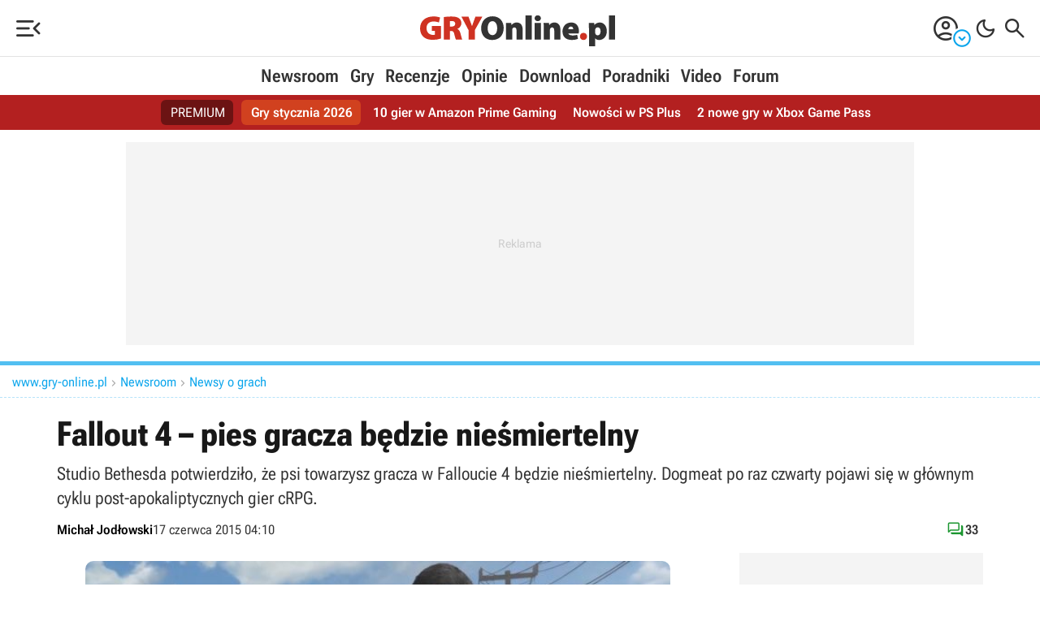

--- FILE ---
content_type: text/html; Charset=utf-8
request_url: https://www.gry-online.pl/newsroom/fallout-4-pies-gracza-bedzie-niesmiertelny/z816935
body_size: 48687
content:
<!DOCTYPE html>
<html>
<head>
<title>Fallout 4 – pies gracza będzie nieśmiertelny - GRYOnline.pl</title>
<meta property="og:title" content="Fallout 4 – pies gracza będzie nieśmiertelny - GRYOnline.pl">
<meta property="og:description" name="description" content="Studio Bethesda potwierdziło, że psi towarzysz gracza w Falloucie 4 będzie nieśmiertelny. Dogmeat po raz czwarty pojawi się w głównym cyklu post-apokaliptycznych gier cRPG.">
<link rel="canonical" href="https://www.gry-online.pl/newsroom/fallout-4-pies-gracza-bedzie-niesmiertelny/z816935">
<meta property="og:url" content="https://www.gry-online.pl/newsroom/fallout-4-pies-gracza-bedzie-niesmiertelny/z816935">
<link rel="alternate" type="application/rss+xml" title="GRY-OnLine Newsroom" href="https://www.gry-online.pl/rss/news.xml">
<meta charset="utf-8">
<meta property="og:locale" content="pl_PL">
<meta property="fb:app_id" content="118783244813558">
<meta property="og:site_name" content="GRY-Online.pl">
<meta property="og:locale" content="pl_PL">
<meta name="twitter:card" content="summary_large_image">
<meta name="twitter:creator" content="@golpl">
<meta name="twitter:site" content="@golpl">
<meta property="og:site_name" content="GRY-Online.pl">
<meta http-equiv="X-UA-Compatible" content="IE=Edge">
<meta name="format-detection" content="telephone=no">
<link rel="apple-touch-icon" sizes="57x57" href="/apple-touch-icon-57x57.png">
<link rel="apple-touch-icon" sizes="60x60" href="/apple-touch-icon-60x60.png">
<link rel="apple-touch-icon" sizes="72x72" href="/apple-touch-icon-72x72.png">
<link rel="apple-touch-icon" sizes="76x76" href="/apple-touch-icon-76x76.png">
<link rel="apple-touch-icon" sizes="114x114" href="/apple-touch-icon-114x114.png">
<link rel="apple-touch-icon" sizes="120x120" href="/apple-touch-icon-120x120.png">
<link rel="apple-touch-icon" sizes="144x144" href="/apple-touch-icon-144x144.png">
<link rel="apple-touch-icon" sizes="152x152" href="/apple-touch-icon-152x152.png">
<link rel="apple-touch-icon" sizes="180x180" href="/apple-touch-icon-180x180.png">
<link rel="icon" type="image/png" href="/favicon-32x32.png" sizes="32x32">
<link rel="icon" type="image/png" href="/android-chrome-192x192.png" sizes="192x192">
<link rel="icon" type="image/png" href="/favicon-16x16.png" sizes="16x16">
<link rel="manifest" href="/manifest.json">
<link rel="mask-icon" href="/safari-pinned-tab.svg" color="#5bbad5">
<meta name="msapplication-TileColor" content="#b91d47">
<meta name="msapplication-TileImage" content="/mstile-144x144.png">
<meta name="theme-color" content="#ffffff">
<meta name="viewport" content="width=device-width,minimum-scale=1,initial-scale=1">

<link rel="dns-prefetch" href="https://ads.gry-online.pl">
<link rel="preconnect" href="https://cmp.inmobi.com" crossorigin>
<link rel="preconnect" href="https://ajax.googleapis.com" crossorigin>
<link rel="preconnect" href="https://cdn.gracza.pl" crossorigin>
<link rel="dns-prefetch" href="https://www.googletagmanager.com">
<link rel="dns-prefetch" href="https://www.googletagservices.com">
<link rel="dns-prefetch" href="https://adservice.google.com">
<link rel="dns-prefetch" href="https://securepubads.g.doubleclick.net">
<link rel="dns-prefetch" href="https://www.google-analytics.com">
<link rel="preload" href="https://cdn.gracza.pl/c/fonts/roboto-flex-latin-ext2.woff2" as="font" crossorigin>
<link rel="preload" href="https://cdn.gracza.pl/c/fonts/roboto-flex-latin2.woff2" as="font" crossorigin>
<meta property="og:type" content="article">
<meta property="og:image" name="thumbnail" content="https://www.gry-online.pl/i/w/h0/172209941.jpg">
<meta name="twitter:image" content="https://www.gry-online.pl/i/w/h0/172209941.jpg">
<link rel="image_src" href="https://www.gry-online.pl/i/w/h0/172209941.jpg">
<meta property="og:image:width" content="640">
<meta property="og:image:height" content="360">
<meta property="mrf:sections" content="News">
<meta name="robots" content="index,follow,noodp,noydir,max-image-preview:large">
<meta name="color-scheme" content="normal">
<script type="application/ld+json">
{
	"@context": "https://schema.org",
	"@type": "NewsArticle",
	"headline": "Fallout 4 – pies gracza będzie nieśmiertelny",
	"mainEntityOfPage": "https://www.gry-online.pl/newsroom/fallout-4-pies-gracza-bedzie-niesmiertelny/z816935",
	"datePublished": "2015-06-17T03:10:00Z",
	"dateModified": "2015-06-17T03:10:00Z",
	"description": "Studio Bethesda potwierdziło, że psi towarzysz gracza w Falloucie 4 będzie nieśmiertelny. Dogmeat po raz czwarty pojawi się w głównym cyklu post-apokaliptycznych gier cRPG.",
	"author": {
		"@type": "Person",
		"name": "Michał Jodłowski",
		"jobTitle": "Współpracownik <br>
Tłumacz"
	},
	"publisher": {
		"@type": "Organization",
		"name": "GRY-Online S.A.",
		"sameAs":"https://www.gry-online.pl/",
		"logo": {
			"@type": "ImageObject",
			"url": "https://www.gry-online.pl/im/amp-gol-logo.png",
			"width": 320,
			"height": 60
		}
	},
	"image": {
		"@type": "ImageObject",
		"url": "https://www.gry-online.pl/i/w/h0/172209941.jpg",
		"width":640,
		"height":360
	}
}
</script>
<script>
(function() {
    var kompaktValue = localStorage.getItem('SetGOLkompakt');
    if (kompaktValue === '1') {
        document.documentElement.classList.add('gol-kompakt');
    }
})();	
</script>
<style>@font-face{font-family:"Roboto Flex";font-style:normal;font-weight:100 1000;font-stretch:25% 151%;font-display:swap;src:url(https://cdn.gracza.pl/c/fonts/roboto-flex-latin-ext2.woff2) format("woff2");unicode-range:u+0100-02af,u+0304,u+0308,u+0329,u+1e00-1e9f,u+1ef2-1eff,u+2020,u+20a0-20ab,u+20ad-20c0,u+2113,u+2c60-2c7f,u+a720-a7ff}@font-face{font-family:"Roboto Flex";font-style:normal;font-weight:100 1000;font-stretch:25% 151%;font-display:swap;src:url(https://cdn.gracza.pl/c/fonts/roboto-flex-latin2.woff2) format("woff2");unicode-range:u+00??,u+0131,u+0152-0153,u+02bb-02bc,u+02c6,u+02da,u+02dc,u+0304,u+0308,u+0329,u+2000-206f,u+2074,u+20ac,u+2122,u+2191,u+2193,u+2212,u+2215,u+feff,u+fffd}
@font-face{font-family:"Material Symbols Rounded";font-style:normal;font-weight:300 400;src:url(https://cdn.gracza.pl/c/fonts/matesymb20260120.woff2) format("woff2")}.material-symbols-rounded{font-family:"Material Symbols Rounded";font-weight:400;font-style:normal;font-size:32px;line-height:1;letter-spacing:normal;text-transform:none;display:block;white-space:nowrap;word-wrap:normal;direction:ltr;-webkit-font-feature-settings:"liga";-webkit-font-smoothing:antialiased}.clr0{--cmain:10,165,236}.clr1{--cmain:230,126,34}
.clr2{--cmain:46,204,113;--cmain:27,150,48}.clr3{--cmain:241,196,15}.clr4{--cmain:155,89,182}.clr5{--cmain:192,57,43}:root{--cmain:10,165,236;--cback:#fff;--cfont:#333;--cfontH:#181818;--c666:#666;--caaa:#aaa;--e5e:#e5e5e5;--cccc:#ccc;--cad-back:#f4f4f4;--cfbla:#000;--ovlayb:0,0,0;--hotback:255,255,255;--frame-back:#fafafa;--frame-bord:#eaeaea;--frame-bord2:#d7d7d7;--c-back-btn:0,0,0,0.8;--c-bord-btn:255,255,255,0.3;--c-font-btn:255,255,255,1;--c-bord-btn-them:255,255,255,0.3;--c-font-btn-them:255,255,255,1;--c-back-btn-whi:255,255,255,1;--c-bord-btn-whi:0,0,0,0.15;--c-font-btn-whi:0,0,0,0.8;--c-back-btn-blu:18,109,156,1;--c-bord-btn-blu:255,255,255,0.3;--c-font-btn-blu:255,255,255,1;--c-back-btn-bla:0,0,0,0.8;--c-bord-btn-bla:255,255,255,0.3;--c-font-btn-bla:255,255,255,1;--c-back-btn-vio:80,18,156,1;--c-bord-btn-vio:255,255,255,0.3;--c-font-btn-vio:255,255,255,1;--c-back-btn-red:156,18,18,0.9;--c-bord-btn-red:255,255,255,0.2;--c-font-btn-red:255,255,255,1;--c-back-btn-gre:27,150,48,1;--c-bord-btn-gre:255,255,255,0.3;--c-font-btn-gre:255,255,255,1;--c-back-btn-ora:222,79,31,1;--c-bord-btn-ora:255,255,255,0.3;--c-font-btn-ora:255,255,255,1;--c-back-btn-pass:0,0,0,0.02;--c-bord-btn-pass:0,0,0,0.05;--c-font-btn-pass:0,0,0,0.3;--c-btn-eye-back:255,255,255,0.95;--c-btn-eye-bord:0,0,0,0.2;--c-btn-eye-color:10,165,236,1;--cblu:51,115,164;--cred:186,66,46;--cred2:179,32,32;--cgre:27,150,48;--cgra:100,100,100;--cbla:0,0,0;--cwhi:255,255,255;--cyel:255,167,0;--cora:222,79,31;--cvio:126,59,177;--plus-green:url("[data-uri]") no-repeat;--minus-red:url("[data-uri]") no-repeat;--gre-plu:#090;--red-plu:#c00;--tabc-bac:#f9f9f9;--tabc-bac2:#efefef;--tabc-bor:#dbdbdb;--men-icon:#222;--men-icon-hov:#f2690d;--men-spa:#e3e3e3;--men-lc1:#ff4407;--men-lc2:#333;--men-lc1-gol:#cf3222;--men-lc2-gol:#333;--mens-b:#fff;--mens-m:#ccc;.dark{.clr5{--cmain:236,185,48}
--cback:#272727;--cfont:#cacaca;--cfontH:#ececec;--c666:#818181;--caaa:#aaa;--e5e:#5d5d5d;--cccc:#717171;--cad-back:#303030;--cfbla:#ececec;--ovlayb:50,50,50;--hotback:20,20,20;--frame-back:#303030;--frame-bord:#3f3f3f;--frame-bord2:#545454;--c-back-btn:255,255,255,0.2;--c-bord-btn:255,255,255,0.1;--c-font-btn:255,255,255,0.9;--c-bord-btn-them:255,255,255,0.3;--c-font-btn-them:255,255,255,1;--c-back-btn-whi:255,255,255,0.1;--c-bord-btn-whi:255,255,255,0.1;--c-font-btn-whi:255,255,255,0.9;--c-back-btn-blu:18,109,156,1;--c-bord-btn-blu:255,255,255,0.1;--c-font-btn-blu:255,255,255,1;--c-back-btn-bla:0,0,0,1;--c-bord-btn-bla:255,255,255,0.3;--c-font-btn-bla:255,255,255,0.9;--c-back-btn-vio:80,18,156,1;--c-bord-btn-vio:255,255,255,0.2;--c-font-btn-vio:255,255,255,1;--c-back-btn-gre:30,114,50,1;--c-bord-btn-gre:0,0,0,0.1;--c-font-btn-gre:255,255,255,0.9;--c-back-btn-pass:255,255,255,0.05;--c-bord-btn-pass:255,255,255,0;--c-font-btn-pass:255,255,255,0.3;--c-btn-eye-back:0,0,0,0.9;--c-btn-eye-bord:255,255,255,0.3;--c-btn-eye-color:10,165,236,1;--cblu:58,142,207;--cred:216,82,69;--cred2:124,11,11;--cgre:25,155,56;--cgra:50,50,50;--cbla:0,0,0;--cwhi:235,235,235;--cyel:216,156,41;--cora:222,79,31;--cvio:113,63,151;--tabc-bac:#303030;--tabc-bac2:#222;--tabc-bor:#474747;--men-icon:#cfcfcf;--men-icon-hov:#f0460e;--men-spa:#3c3c3c;--men-lc1:#f0460e;--men-lc2:#d1d1d1;--men-lc1-gol:#cf3222;--men-lc2-gol:#d1d1d1;--mens-b:#1a1a1a;--mens-m:#555}
}*{margin:0;padding:0;border:0 solid transparent}*,:after,:before{box-sizing:border-box}html{font-family:"Roboto Flex",system-ui,sans-serif;-ms-text-size-adjust:100%;-webkit-text-size-adjust:100%;width:100%;font-optical-sizing:auto;font-variation-settings:"slnt" 0,"wdth" 100,"GRAD" 0,"XOPQ" 96,"XTRA" 468,"YOPQ" 79,"YTAS" 750,"YTDE" -203,"YTFI" 738,"YTLC" 514,"YTUC" 712}.frf,input{font-family:"Roboto Flex",system-ui,sans-serif}html:focus-within{scroll-behavior:smooth}body{background:var(--cback);color:var(--cfont);line-height:1.6;min-height:100vh;width:100%;overflow-x:hidden;min-width:320px;-webkit-font-smoothing:antialiased;text-rendering:geometricPrecision}
@media screen and (min-width:1024px){body{text-rendering:optimizeLegibility}}img{width:100%;height:auto;border-style:none;max-width:100%}img,svg{display:block}svg{width:0}.overflow-hidden{overflow:hidden}a{color:var(--cfont);text-decoration:none;border-bottom:2px solid transparent;transition:all .3s ease}.link-und,.p-word a{text-decoration:none;border-bottom:2px solid rgba(var(--cmain),.5);font-weight:600;color:var(--cfontH)}.link-und:hover,a:hover{color:rgba(var(--cmain),1);text-decoration:none;border-bottom:2px solid rgba(var(--cmain),1);cursor:pointer}
a.a-img,a.ano,a.ano:hover{border:0}a.a-img{display:block}a.a-img:hover{border:0}a.a-img:hover img{opacity:.7}a:active,a:hover{outline-width:0}.btn,.frc,.lar,.oce,.oce-small,.tx1 span,.tx2 span,h1,h2,h3,h4,h5,h6{font-family:"Roboto Flex",sans-serif;font-optical-sizing:auto;font-style:normal;font-variation-settings:"wdth" 50}h1,h2,h3,h4,h5,h6{line-height:1.2;color:var(--cfontH)}ol,ul{padding:0 0 0 20px;margin-bottom:15px;list-style:disc}ol.no-bullet,ul.no-bullet{list-style:none;padding:0}ul.li-arr{list-style:none}
ul.li-arr li:before{content:"\e941";font-family:"Material Symbols Rounded";font-size:24px;line-height:21px;position:absolute;left:-20px;top:3px;font-weight:300}ul.li-dll li:before{content:"\f090"}ul.li-arr li{position:relative;padding-left:10px}ul.li-arr-scol li:before{color:rgba(var(--cmain),.8)}ul.li-arr-gray li:before{color:rgba(var(--cbla),.3)}input[type=checkbox]{cursor:pointer;height:20px;width:20px;vertical-align:middle}.cursor-pointer,.cursor-pointer:hover{cursor:pointer}li,p{font-size:16px}p b{font-weight:600;color:var(--cfbla)}
.lar{font-size:18px;line-height:1.4}.elar{font-size:22px}.mid,.mid li{font-size:15px}.small,.small li{font-size:14px}figcaption{font-size:12px;line-height:1.4;color:var(--c666);padding:10px 0 0;text-align:center;text-wrap:balance}@media screen and (min-width:480px){figcaption{font-size:14px}}p{margin-bottom:10px}li{line-height:1.5;margin-bottom:5px;text-align:left}.fs13{font-size:13px}.fs14{font-size:14px}.fs15{font-size:15px}.fs16{font-size:16px}.fs18{font-size:18px}.fs20{font-size:20px}.fs21{font-size:21px}
.fs23{font-size:23px}.fs24{font-size:24px}.fs28{font-size:28px}.fs30{font-size:30px}.fs32{font-size:32px}.fs36{font-size:36px}.fs40{font-size:40px}.fs42{font-size:42px}.fs43{font-size:43px}.fs48{font-size:48px}.fs52{font-size:52px}.fs62{font-size:62px}.fs72{font-size:72px}.fs82{font-size:82px}.fs100{font-size:100px}.fw300{font-weight:300}.fw400{font-weight:400}.fw600{font-weight:600}.fw700{font-weight:700}.lih1{line-height:1}.lih11{line-height:1.1}.lih12{line-height:1.2}.lih13{line-height:1.3}.lih14{line-height:1.4}
.tup{text-transform:uppercase}.p-word .tal,.tal{text-align:left}.p-word .tar,.tar{text-align:right}.p-word .tac,.tac{text-align:center}.tal{text-align:left}.d-block{display:block}.fv25{font-variation-settings:"wdth" 25}.fv50{font-variation-settings:"wdth" 50}.fv75{font-variation-settings:"wdth" 75}.fup{text-transform:uppercase}.text-balance{text-wrap:balance}picture{display:block}h1{font-size:clamp(26px,calc(19.514px + 1.73vw),42px);padding:0 0 10px;font-weight:700;font-variation-settings:"wdth" 60;text-wrap:balance}
h2{font-size:clamp(24px,calc(19.135px + 1.297vw),36px);padding:15px 0 10px}h3{font-size:clamp(21px,calc(17.351px + .973vw),30px);padding:10px 0}h3.h3-small{font-size:20px}h4,h5,h6{font-size:clamp(19px,calc(16.973px + .541vw),24px);padding:5px 0 10px}@media screen and (min-width:480px){.mobile-display-none{display:block}}@media screen and (min-width:1024px){li,p{font-size:17px}.lar{font-size:22px}.elar{font-size:26px}.mid,.mid li{font-size:16px}p{margin-bottom:15px}li{margin-bottom:8px}.h1-l5{padding-left:5px}
h2{padding:20px 0 10px}h2.h2-small{font-size:32px}h3{padding:15px 0 10px}h3.h3-small{font-size:24px}figcaption{text-align:left}}@media screen and (min-width:1200px){.p-word p{text-align:justify}.elar{font-size:28px}}@media screen and (min-width:1360px){.b-rad-back{border-radius:10px 10px 0 0}}.cf{display:flex;flex-direction:row;flex-wrap:wrap;align-items:center;gap:10px}.cf-cd{flex-direction:column}.cf-nw{flex-wrap:nowrap}.cf-jfs{justify-content:flex-start}.cf-js{justify-content:space-between}.cf-jc{justify-content:center}
.cf-jcr{justify-content:flex-end}.cf-jce{justify-content:space-evenly}.cf-ac{align-items:center}.cf-as{align-items:flex-start}.cf-fe{align-items:flex-end}.cf-stre{align-items:stretch}.cf-acs{align-content:stretch}.cf-gap0{gap:0}.cf-gap1{gap:1px}.cf-gap3{gap:3px}.cf-gap5{gap:5px}.cf-gap5-0{gap:0 5px}.cf-gap5-3{gap:3px 5px}.cf-gap0-10{gap:0 10px}.cf-gap5-10{gap:5px 10px}.cf-gap8{gap:8px}.cf-gap10{gap:10px}.cf-gap15{gap:15px}.cf-gap15-3{gap:3px 15px}.cf-gap15-5{gap:5px 15px}.cf-gap20{gap:20px}.cf-gap15-0{gap:0 15px}
.cf-gap20-0{gap:0 20px}.cf-gap20-10{gap:10px 20px}.cf-gap30-0{gap:0 30px}.cf-gap30-10{gap:10px 30px}.cf-fgr2{flex-grow:2}.cf-fgr3{flex-grow:3}.ov-lay{overflow-y:auto;position:fixed;top:0;left:0;z-index:2000000010;height:100dvh;width:100%;background:var(--cback)}.ov-lay .ms-close{margin-right:10px}.ov-lay .mm-prev-ar{margin-left:10px}.ov-lay-inner{position:relative;padding:15px 0}.ov-lay-iner-guides{padding:0}.ov-lay-inner-ocena{overflow-y:auto;padding:20px}.search-on-layer{padding:0 15px}@media screen and (min-width:1023px){.ov-lay{right:0;bottom:0;background-color:rgba(var(--ovlayb),.75);-webkit-backdrop-filter:blur(20px);backdrop-filter:blur(20px);display:grid;grid-template-columns:auto;align-items:center;justify-items:center}
.ov-lay .ms-close{margin-right:0}.ov-lay .mm-prev-ar{margin-left:0}.ov-lay-inner{background:var(--cback);border-radius:20px;padding:20px}.ov-lay-inner2{min-width:300px;max-width:1000px;min-height:300px;max-height:80dvh;overflow-y:auto}.ov-lay-inner-ocena{overflow-y:auto;padding:20px 30px;min-width:400px;max-width:680px}.ov-lay-iner-guides{min-width:500px;min-height:380px}.search-on-layer{width:800px;height:570px;padding:0 10px}}.ov-oce-c{padding:20px;width:800px;background:var(--mens-b);top:0;right:0;position:fixed;overflow-y:auto;z-index:2000000010;height:100dvh;box-shadow:30px 0 60px rgba(0,0,0,.1);border-left:1px solid var(--men-spa);cursor:default}
.oce-panel-mobile-close{display:none}.oce-panel-desktop-close-c{position:relative}.oce-panel-desktop-close{display:block;position:fixed;top:calc(50dvh - 26px);right:774px;z-index:2000000011;width:52px;height:52px;background:var(--mens-b);border-radius:26px}.oce-panel-desktop-close:hover{cursor:pointer}@media screen and (max-width:840px){.ov-oce-c{width:100%;top:0;right:0;left:0;bottom:0}.oce-panel-mobile-close{display:block}.oce-panel-desktop-close{display:none}}.ov-lay-screen{position:fixed;top:0;left:0;bottom:0;right:0;z-index:2000000010;background-color:rgba(var(--ovlayb),.85);-webkit-backdrop-filter:blur(20px);backdrop-filter:blur(20px)}
.ov-lay-screen-i1{height:100%;display:grid;grid-template-columns:auto;align-items:center;justify-items:center}.ov-lay-screen-i1 a{text-decoration:underline;border:none}.ov-lay-screen-i2{position:fixed;top:0;left:0;bottom:0;right:0;pointer-events:none}.ov-lay-screen-img{width:auto;height:auto;max-height:100dvh}.ov-lay-screen-desc{position:absolute;top:20px;right:60px;left:10px;pointer-events:auto}.ov-lay-screen-desc-in{background:rgba(0,0,0,.8);color:#fff;font-size:16px;line-height:1.4;padding:6px 20px;border-radius:6px}
.ov-lay-screen-desc .cf-jc{gap:0 10px;justify-content:flex-start}.ov-lay-screen-desc .ov-lay-screen-thumb span{font-size:48px;font-weight:300}.ov-lay-screen-desc-in a{color:rgba(var(--cmain),1)}.ov-lay-screen-ar-l,.ov-lay-screen-ar-r{pointer-events:auto;position:absolute;top:calc(50dvh - 35px);opacity:.5}.ov-lay-screen-ar-r{right:20px}.ov-lay-screen-ar-l{left:20px}.ov-lay-screen-ar-l svg,.ov-lay-screen-ar-r svg{width:50px;height:70px}.ov-lay-screen-close{pointer-events:auto;position:absolute;right:20px;top:20px;opacity:.4}
.ov-lay-screen-ar-l:hover,.ov-lay-screen-ar-r:hover,.ov-lay-screen-close:hover{opacity:1;cursor:pointer}.ov-lay-screen-enlarge,.ov-lay-screen-thumb{pointer-events:auto}.ov-lay-screen-enlarge svg,.ov-lay-screen-thumb svg{width:35px;height:35px}.ov-lay-screen-enlarge:hover,.ov-lay-screen-thumb:hover{opacity:.5;cursor:pointer}@media screen and (min-width:1024px){.ov-lay-screen-ar-l svg,.ov-lay-screen-ar-r svg{width:50px;height:70px}}.ov-lay-gall{position:fixed;top:0;left:0;bottom:0;right:0;z-index:2000000010;background-color:rgba(var(--ovlayb),.85);-webkit-backdrop-filter:blur(20px);backdrop-filter:blur(20px);overflow-y:auto}
.ov-lay-gall-list{padding:60px 5px 20px;position:relative;gap:10px}.ov-lay-gall-list img{width:150px;height:auto;border-radius:10px}.ov-lay-gall-list img:hover{opacity:.7;cursor:pointer}.ov-lay-gall-tit{width:100%;padding:20px 10px 10px}.ov-lay-gall-tit-tvgry{border-top:1px solid var(--c666);border-bottom:1px dashed var(--c666);padding:10px;margin-top:10px}.gall-tvgry-logo{width:100px;margin:0 auto 10px}.gall-tvgry-logo svg{width:100px}.ov-lay-gall-tit p{margin:0;font-size:16px;line-height:1.4;text-align:center}
.ov-lay-gall-tit .p1{color:#f4f4f4;text-transform:uppercase}.ov-lay-gall-tit .p2{color:#ccc;margin-bottom:5px}.ov-lay-gall-close{pointer-events:auto;position:fixed;right:20px;top:20px;opacity:.4}.ov-lay-gall-close svg{width:40px;height:40px}.ov-lay-gall-close:hover{opacity:1;cursor:pointer}@media screen and (min-width:1024px){.ov-lay-gall-list{padding:80px 15px 15px;gap:15px}.ov-lay-gall-list img{width:240px}.ov-lay-gall-tit{width:240px;padding:20px;border:2px solid #333;border-radius:10px;background:#111;display:flex;flex-direction:row;flex-wrap:wrap;justify-content:flex-end;align-items:center;gap:10px}
.ov-lay-gall-tit p{text-align:right}.ov-lay-gall-tit-tvgry{margin:0}}.ov-lay-gall-vid-box{width:140px}.ov-lay-gall-vid-box p,.ov-lay-gall-vid-box p b{font-variation-settings:"wdth" 50;Margin:0;padding:10px;color:#ccc;font-size:14px;line-height:1.3;text-align:center}.ov-lay-gall-vid-box:hover p{color:#fff}@media screen and (min-width:1024px){.ov-lay-gall-vid-box{width:240px}.ov-lay-gall-vid-box p,.ov-lay-gall-vid-box p b{margin:0;padding:10px;color:#ccc;font-size:16px;line-height:1.3;text-align:center}}.ov-lay-vid{z-index:2000000010;background:#191919}
.ov-lay-vid,.ov-lay-vid2{position:fixed;top:0;left:0;bottom:0;right:0}.ov-lay-vid2{display:grid;grid-template-columns:auto;align-items:center;justify-items:center;overflow-y:auto}.ov-lay-vid-in{position:relative;top:0;left:0;bottom:0;right:0}.ov-lay-vid-player{width:100%;max-width:120vmin;margin:0 auto;position:relative;pointer-events:auto}.ov-lay-vid-close{pointer-events:auto;position:fixed;right:20px;top:20px;opacity:.4}.ov-lay-vid-ar-l,.ov-lay-vid-ar-r{pointer-events:auto;position:fixed;top:calc(50% - 35px);opacity:.4}
.ov-lay-vid-ar-r{right:20px}.ov-lay-vid-ar-l{left:20px}.ov-lay-vid-ar-l:hover,.ov-lay-vid-ar-r:hover,.ov-lay-vid-close:hover{opacity:1;cursor:pointer}.ov-lay-vid-desc{color:#f1f1f1;text-align:center;font-size:14px;line-height:1.4;padding-top:10px}.ov-lay-vide-thumb{position:fixed;top:20px;left:20px}.ov-lay-vide-thumb span{font-size:48px;font-weight:300}@media screen and (min-width:1024px){.ov-lay-vid2{position:fixed;top:0;left:0;bottom:0;right:0}.ov-lay-vid-player{margin:20px auto}.ov-lay-vid-close{right:30px;top:20px}
.ov-lay-vid-ar-l,.ov-lay-vid-close{pointer-events:auto;position:fixed;opacity:.4}.ov-lay-vid-ar-l{top:calc(50% - 35px);left:30px}.ov-lay-vid-ar-r{right:30px}.ov-lay-vid-ar-l:hover,.ov-lay-vid-ar-r:hover,.ov-lay-vid-close:hover{opacity:1;cursor:pointer}.ov-lay-vid-desc{font-size:16px;padding-top:20px}}.hor-list{list-style-type:none;padding:0;display:flex;flex-flow:row wrap;gap:0 0;align-items:center}.hor-list li{margin:0}.hor-list li:after{content:"";border-left:1px solid var(--cccc);margin:0 5px}.hor-list li:last-of-type:after{border:none;margin:0}
aside,footer,main{max-width:1330px;margin:0 auto}.back-c,main{background:var(--cback);cursor:default}.p-size,.size-max{width:100%;max-width:1330px;margin:0 auto}.size-max{padding:0 15px}.size-full{max-width:1170px;padding:0 15px 10px}.size-col,.size-full{width:100%;margin:0 auto}.size-col{max-width:720px}.col2-r,.col2-r1360{display:none}@media screen and (min-width:1360px){.col2-1360{display:grid;grid-template-columns:auto 300px;grid-gap:0 24px}.col2-r1360{display:block;padding-top:30px}}@media screen and (min-width:1024px){.col2{display:grid;grid-template-columns:auto 300px;grid-gap:0 24px}
.col2g{display:grid;grid-template-columns:300px auto;grid-gap:0 24px}.col2-r{display:block}}@media screen and (min-width:1100px){.col2{grid-gap:0 50px;grid-template-columns:auto 300px}.col2g{grid-gap:0 30px;grid-template-columns:320px auto}}@media screen and (min-width:1300px){.col2g{grid-gap:0 50px;grid-template-columns:360px auto}}.top-bar{border-top:5px solid rgba(var(--cmain),.7)}.top-bar3{border-top:3px solid rgba(var(--cmain),.7)}.top-nav{padding:25px 0 20px}.top-nav-btn{display:block;font-weight:600;font-size:15px;line-height:24px;text-align:center;padding:4px 12px 3px;border-radius:10px;transition:all .3s ease;background:rgba(var(--cmain),.1);border:2px solid rgba(var(--cmain),.2);color:rgba(var(--cmain),1);font-variation-settings:"wdth" 50}
.top-nav-btn-main{text-transform:uppercase}.top-nav-btn-guide{background:rgba(var(--c-back-btn-whi));border:2px solid rgba(var(--c-bord-btn-whi));color:rgba(var(--c-font-btn-whi))}.top-nav-btn:hover{border:2px solid rgba(var(--cmain),.3);opacity:.6}.p-word .f2-czytaj-wiecej-5,.p-word .f2-czytaj-wiecej-link,.p-word .f2-related-link{border-left:10px solid rgba(var(--cmain),1);padding:0 10px 0 20px;margin-bottom:20px;margin-top:10px;text-align:left;line-height:1.2}.p-word .f2-czytaj-wiecej-5{padding:5px 10px 0 20px;margin-bottom:20px}
.f2-czytaj-wiecej-5 span,.f2-czytaj-wiecej-link span,.f2-related-link span{display:block;text-transform:uppercase;font-size:16px;color:rgba(var(--cmain),1);font-weight:400;font-variation-settings:"wdth" 75;margin-bottom:5px}.f2-czytaj-wiecej-link a,.f2-related-link a{border:none;font-variation-settings:"wdth" 75;font-size:18px;line-height:1.2;font-weight:600}.doklejka-afiliacyjna{font-size:13px;text-align:center;color:var(--c666);margin:20px 0;line-height:1.4;text-wrap:balance}.bpic img,.hotn img{border-radius:10px}
.bpic,.bpicn{margin-bottom:20px;padding-top:10px}.bpic a{position:relative;display:block;border:none}.bpic div,.bpic div p,.img-signature div{font-size:14px;line-height:1.4;color:var(--c666);padding:10px 0 0;text-align:center;text-wrap:balance}.bpic .bpic-desc-c{padding:0}.bpic .zoom2,.bpicn .zoom2,.bpicopc .zoom2{padding:0;position:absolute;bottom:10px;right:10px;width:40px;height:40px;cursor:pointer;background:url("[data-uri]") no-repeat;border:none;margin:0;opacity:1}
.img-signature img{width:auto;margin:0 auto}.bpic-txt{margin-right:5px}@media screen and (min-width:481px){.bpic,.bpicn{margin-bottom:30px}.bpic .zoom2,.bpicn .zoom2,.bpicopc .zoom2{bottom:10px;right:10px;width:60px;height:60px}.bpic a:hover .zoom2,.bpicn a:hover .zoom2,.bpicopc a:hover .zoom2{filter:invert(1)}}.tx1{margin:20px 0;border-radius:10px;border:3px solid var(--frame-bord);padding:20px 10px 5px 20px}.tx1 span{font-size:24px;font-weight:600;background:var(--plus-green);background-size:30px 30px;color:var(--gre-plu);display:block;height:30px;line-height:30px;padding-left:40px;margin-bottom:10px}
.tx1 span:nth-of-type(2){color:var(--red-plu);background:var(--minus-red);background-size:30px 30px;padding-left:40px;margin-top:20px}.text-frame,.text-frame-blue,.text-frame-red,.text-frame-small{margin-bottom:20px;padding:15px 15px 5px;border:1px solid rgba(0,0,0,.08);border-radius:10px}.text-frame-blue li,.text-frame-blue p,.text-frame-red li,.text-frame-red p,.text-frame-small li,.text-frame-small p,.text-frame li,.text-frame p{font-size:16px}.text-frame-blue h3,.text-frame-blue h4,.text-frame-red h3,.text-frame-red h4,.text-frame-small h3,.text-frame-small h4,.text-frame h3,.text-frame h4{padding-top:0}
.text-frame-red h3,.text-frame-red h4{color:rgba(var(--cred),1)}.text-frame h3,.text-frame h4{color:rgba(var(--cgre),1)}.text-frame-blue h3,.text-frame-blue h4{color:rgba(var(--cblu),1)}.text-frame-blue img,.text-frame-red img,.text-frame-small img,.text-frame img{width:auto;max-height:150px;max-width:100px;float:left;margin:5px 15px 5px 0;border-radius:10px}frame-end{display:block;clear:both}.text-frame{background:rgba(var(--cgre),.1)}.text-frame-red{background:rgba(var(--cred),.1)}.text-frame-blue{background:rgba(var(--cblu),.1)}
.text-frame-small{background:rgba(var(--cgra),.1)}.frame{background:var(--frame-back);border:1px solid var(--frame-bord);border-radius:10px;padding:10px 10px 0}.frame2{padding:15px}.frame3{padding:10px 5px}@media screen and (min-width:1024px){.text-frame,.text-frame-blue,.text-frame-orange,.text-frame-red,.text-frame-small{padding:20px 20px 5px}.text-frame-blue img,.text-frame-red img,.text-frame-small img,.text-frame img{max-height:250px;max-width:200px;float:left;margin:5px 20px 10px 0}.frame{padding:15px 15px 5px}
.frame2{padding:15px}.frame3,.frame4{padding:10px}}.frame3a{padding:10px 15px}.frame3a:hover{cursor:pointer;border:1px solid rgba(var(--cmain),1)}.text-quote{min-height:70px;width:100%;padding:50px 15px 5px;background:url("[data-uri]") no-repeat rgba(var(--cgra),.03);background-position:15px 15px;background-size:30px 24px;margin-bottom:20px;border:1px solid rgba(0,0,0,.06);border-radius:10px}
.text-quote p{margin:0;padding-bottom:10px;text-align:left}.text-quote img{float:right;margin-left:15px}@media screen and (min-width:480px){.text-quote{padding:15px 15px 5px;background-size:45px 36px}.text-quote p{margin-left:65px}}.tx2{margin-bottom:20px}.tx2 span{font-size:24px;margin-bottom:10px;display:block;font-weight:600}.vid17{margin-top:10px;margin-bottom:20px;position:relative;clear:both}.vid17-arr{width:70px;height:50px;position:absolute;top:calc(50% - 25px);left:calc(50% - 35px);cursor:pointer}.vid17-arr1{fill:#fff}
.vid17-arr2{fill:#333}.vid17-emb{position:relative;padding-bottom:56.25%;height:0;overflow:hidden;width:100%}.vid17-emb iframe{position:absolute;top:0;left:0;width:100%;height:100%}.vid17-hot{width:100%;cursor:pointer}.vid17-des{padding-top:10px;text-align:center}.vid17-emb:hover .vid17-arr2{fill:#e62d28}.vid17-emb embed,.vid17-emb iframe,.vid17-emb object{position:absolute;top:0;left:0;width:100%;height:100%}p.vid17-tit{font-size:16px;line-height:1.4;margin:0;font-weight:600}p.vid17-txt{font-size:14px;line-height:1.4;color:var(--c666)}
@media screen and (max-width:480px){.vid17-des{text-align:center}}.player-cc{width:100%;padding-bottom:56.25%;position:relative;height:0;background:rgba(var(--cbla),1);margin-bottom:20px}.player-c{position:absolute;top:0;left:0;width:100%;height:100%}.player-RATIO{position:relative;padding-bottom:56.25%;background-color:#000}.player-AGEGATE{position:absolute;top:0;left:0;width:100%;height:100%;z-index:2;text-align:center}.player-AGEGATE div{position:relative;display:inline-block;padding:10px;background:rgba(var(--cbla),1);border:3px solid rgba(var(--cgra),1);border-radius:10px;top:50%;transform:translateY(-50%);width:300px}
.player-AGEGATE p{margin:5px;text-align:center;color:rgba(var(--cwhi),.5);font-size:14px;line-height:1.3}.player-AGEGATE p b{color:rgba(var(--cwhi),1);font-size:16px}.player-AGEGATE select{font-size:14px;padding:5px;margin:10px 3px 0;border-radius:5px}.player-AGEGATE input[type=button]{margin:10px;font-size:14px;padding:5px 20px;border-radius:5px;cursor:pointer}.p-word table{margin:0 auto 20px;border-collapse:separate;border-spacing:0;min-width:300px;max-width:100%;border:1px solid var(--tabc-bor);border-bottom:none;background:var(--tabc-bac)}
.p-word td,.p-word th{border-bottom:1px solid var(--tabc-bor);border-right:1px dotted var(--tabc-bor);padding:5px}.p-word table tr:first-child td,.p-word tbody tr:first-child td{background:var(--tabc-bac2);border-bottom:2px solid var(--tabc-bor)}.p-word td:last-child,.p-word th:last-child{border-right:0}.p-word table p{text-align:left;font-size:14px;margin:0;line-height:1.4}.p-word table img{width:auto;margin:0 auto}@media screen and (min-width:480px){.p-word table p{font-size:16px}.p-word td,.p-word th{padding:5px 10px}
}p.ma-but-promo{text-align:center}p.ma-but-promo a{border:none;background:#60a35e;color:#fff;display:block;padding:10px;border-radius:3px;font-size:14px;line-height:1.4;font-weight:500;width:60%;margin:auto}p.ma-but-promo-red a{background:#b04848}p.ma-but-promo-orange a{background:#3597e8}p.ma-but-promo a:hover{opacity:.8;border:none}@media screen and (max-width:480px){p.ma-but-promo a{width:100%}}.bre{display:inline-block;padding-left:2px}.bre ul{list-style-type:none;margin:0;padding:0}.bre ul li{display:inline-block}
.bre .li-arr:after{content:"\00BB";font-size:18px;line-height:18px;font-weight:400;color:var(--caaa);margin:0 2px 0 5px}@media screen and (max-width:480px){.bre-c{padding:10px 10px 5px 0}.bre{display:-webkit-box;-webkit-line-clamp:1;-webkit-box-orient:vertical;overflow:hidden;padding-right:3px}.bre ul li{font-size:13px;margin-bottom:0}}.auth-bio-c{padding:10px 0 12px}.auth-bio{display:grid;grid-template-columns:50px auto;grid-gap:15px;align-items:center}.auth-bio img{border-radius:35px}.auth-bio .small{display:none}
.auth-bio span{display:block}@media screen and (min-width:480px){.auth-bio-c{padding:15px 0 5px}.auth-bio{grid-template-columns:70px auto;align-items:start}.auth-bio .small{display:-webkit-box;-webkit-line-clamp:3;-webkit-box-orient:vertical;overflow:hidden}.auth-bio span{display:inline-block}}.aut-top{display:flex;flex-flow:row wrap;gap:0 10px;align-items:center}.aut-top .kat{color:rgba(var(--cmain),1);font-weight:700;text-transform:uppercase}.heart-top{display:grid;grid-template-columns:20px auto;grid-gap:3px;align-items:center}
.aut-top-ext-logo1{width:140px;height:14px}.aut-top-ext-logo2{width:168px;height:14px}.aut-top-ext-logo3{width:117px;height:14px}@media screen and (max-width:700px){.aut-top-ext-logo1{width:100px;height:10px}.aut-top-ext-logo2{width:120px;height:10px}.aut-top-ext-logo3{width:92px;height:11px}}.aut-top-txt{font-size:14px;font-variation-settings:"wdth" 25}.aut-top-txt,.aut-top-txt2{margin-bottom:0;line-height:1.2}.aut-top-txt2{font-size:16px;font-variation-settings:"wdth" 25}@media screen and (min-width:700px){.aut-top-txt{font-size:16px;font-variation-settings:"wdth" 50}
}.heart-bot-act .ico-cthem{color:var(--men-icon-hov)}.list1{position:relative}.list1-box{display:grid;grid-template-columns:120px auto;grid-gap:15px;align-items:center}.list1-box img{border-radius:10px}.list1:hover p{color:rgba(var(--cmain),1)}.list1:hover img{opacity:.7}.list3-box{grid-template-columns:70px auto}.list3-box picture{height:70px;overflow:hidden;position:relative;border-radius:10px}.list3-box picture img{position:absolute;height:70px;width:auto;max-width:none;left:-40%}.hotn{position:relative}.game2-obj-c{background:var(--frame-back);border:1px solid var(--frame-bord);border-radius:10px;padding:10px 10px 5px;text-align:center}
.game2-obj .logo{display:none}.game2-obj h2{color:var(--cfont);padding:2px 0 10px;line-height:1.3}.game2-obj h2 a{font-weight:700}.p-ico{width:30px;height:30px;border-radius:5px}.p-ico20{width:20px;height:20px;border-radius:3px}.p-ico25{width:25px;height:25px;border-radius:4px}.p-ico36{width:36px;height:36px;border-radius:5px}.p-ico40{width:40px;height:40px;border-radius:5px}.p-ico60{width:60px;height:60px;border-radius:8px}.game2-obj-c .links{list-style-type:none;padding:0;gap:0 20px;margin:0}.game2-obj-c .links,.game2-obj .cf-par{justify-content:center}
@media screen and (min-width:600px){.game2-obj-c{padding:20px 20px 5px;text-align:left}.game2-obj{display:grid;grid-template-columns:auto 120px;grid-gap:20px}.game2-obj .logo{display:block;border-radius:10px;margin:0 auto 10px;width:120px;height:120px}.game2-obj-c .links,.game2-obj .cf-par{justify-content:flex-start}}@media screen and (min-width:1024px){.game2-obj{display:grid;grid-template-columns:auto 140px;grid-gap:30px;align-items:center}.game2-obj .logo{width:140px;height:140px}.game2-obj-right{padding-bottom:20px}
.game2-obj-right .game2-r-txt{grid-area:a}.game2-obj-right .game2-r-pic{grid-area:b}.game2-obj-right .game2-obj{grid-template-columns:auto;grid-gap:10px;grid-template-areas:"b""a"}.game2-obj-right .game2-obj-c .links{padding:0;gap:0 10px;justify-content:center}.game2-obj-right .game2-obj h2{font-size:24px;text-align:center}.game2-obj-right .game2-obj .cf-par{flex-direction:column;gap:10px}}.oce-rev-c{padding:5px 15px;margin:10px auto 30px;max-width:384px}.oce-rev{margin:15px 0 0;display:grid;grid-template-columns:auto;grid-gap:5px;position:relative}
.oce-rev-pla{width:120px;margin:0 auto;position:relative;top:-15px;border-radius:8px;text-align:center;font-weight:600;font-size:17px;background:rgba(var(--cwhi),1);line-height:1;padding:6px 3px 5px;font-variation-settings:"wdth" 25;text-transform:uppercase}.oce-rev-pic{position:relative;margin:0 auto 10px}.oce-rev-do-rec .oce-rev-pic img{width:200px;height:200px;border-radius:10px;margin:0 auto}.oce-rev-pic-txt{padding:10px;position:absolute;bottom:0;font-weight:600;color:rgba(var(--cwhi),1);font-size:14px;line-height:1.3}
.oce-rev2{margin:0 auto 15px;display:grid;grid-template-columns:auto;align-items:center;grid-gap:5px}.oce-rev h2{padding:0 0 10px}.oce-rev .lh-head,.oce-rev h2{text-align:center}.oce-rev-txt2{margin:0 auto}.oce-rev2,.oce-rev-txt2{max-width:352px}.oce-rev-aut-pic{width:40px;height:40px;border-radius:5px}.oce-rev-hover:hover .oce-rev-pic img{opacity:.7}.oce-rev-hover:hover h2{color:rgba(var(--cmain),1)}@media screen and (min-width:1024px){.oce-rev-c{display:block;max-width:100%}.oce-rev{grid-template-columns:140px auto 400px;grid-gap:20px}
.oce-rev-do-rec{grid-template-columns:140px auto 200px;grid-gap:30px}.oce-rev2{grid-template-columns:140px auto;grid-gap:20px}.oce-rev2,.oce-rev-txt2{max-width:100%}.oce-rev-pic{margin:0}.oce-rev .lh-head,.oce-rev h2{text-align:left}}.tagi-mat{list-style-type:none;padding:0;margin:0;display:flex;flex-flow:row nowrap;gap:0 15px;align-items:center;overflow-x:auto}.tagi-mat li{font-variation-settings:"wdth" 50;white-space:nowrap}.btn{display:inline-block;font-weight:600;font-size:16px;line-height:33px;text-align:center;padding:0 15px;border-radius:10px;transition:all .3s ease;background:rgba(var(--c-back-btn));border:2px solid rgba(var(--c-bord-btn));color:rgba(var(--c-font-btn));cursor:pointer;font-variation-settings:"wdth" 75}
.btn-2{font-size:14px;line-height:28px;display:block;font-variation-settings:"wdth" 50;padding:0 10px}.btn-3{padding:3px 12px 3px 7px}.btn-3,.btn-4{font-size:16px;line-height:24px;display:block;font-variation-settings:"wdth" 50}.btn-4{padding:3px 7px}.btn-5{font-size:16px;line-height:24px;font-weight:400;display:block;font-variation-settings:"wdth" 25;padding:2px 4px 2px 9px}@media screen and (min-width:600px){.btn-2{font-size:16px;line-height:28px;display:block;font-variation-settings:"wdth" 50;padding:0 15px}
}.btn-whi,.p-word .btn-whi{background:rgba(var(--c-back-btn-whi));border:2px solid rgba(var(--c-bord-btn-whi));color:rgba(var(--c-fon-btn-whi))}.btn-bla,a.btn-bla{background:rgba(var(--c-back-btn-bla));border:2px solid rgba(var(--c-bord-btn-bla));color:rgba(var(--c-font-btn-bla))}.btn-gre,a.btn-gre{background:rgba(var(--c-back-btn-gre));border:2px solid rgba(var(--c-bord-btn-gre));color:rgba(var(--c-font-btn-gre))}.btn-ora,a.btn-ora{background:rgba(var(--c-back-btn-ora));border:2px solid rgba(var(--c-bord-btn-ora));color:rgba(var(--c-font-btn-ora))}
.btn-them,a.btn-them{background:rgba(var(--cmain),.9);border:2px solid rgba(var(--c-bord-btn-them));color:rgba(var(--c-font-btn-them))}.btn-big,.btn-big-black{font-size:24px;line-height:51px;border-width:2px;text-transform:uppercase;font-weight:400}.btn-svg{padding:0 10px 0 5px;height:37px;align-content:center}.btn-svg svg{width:24px;height:24px;fill:var(--cccc);margin:0 auto}.btn-svg span{line-height:24px}.btn-svg-solo{padding:0 5px}.btn-svg-solo-txt{padding:0 10px}.btn-svg-big{height:46px;padding:0 15px 0 10px;font-size:18px}
.btn-svg-kome-hide{display:none}@media screen and (min-width:600px){.btn-svg-kome-hide{display:block}}.btn-oce-all{width:154px;padding:3px 5px;display:block}.btn-oce-all2{width:260px;padding:3px 5px 3px 10px}.btn-oce-all span.txt{font-size:16px;text-transform:uppercase}.btn-oce-all-obs{width:46px;padding:3px 5px}.btn-oce-all-ocen{width:100px;padding:3px 5px}.btn-svg-theme svg{fill:rgba(var(--cmain),1)}.btn-svg-red svg{fill:rgba(var(--cred),1)}.btn-m80{min-width:80px}.btn-f400{font-weight:400;font-size:14px}.btn130{width:130px}
.btn200{width:200px}.btn250{width:250px}.btn260{width:260px;padding-left:8px}.btn-grow5{flex-grow:5}.btn-lh16{line-height:1.6;padding-top:5px;padding-bottom:5px}.btn-block{display:block}.btn:hover{cursor:pointer;opacity:.5;border:2px solid rgba(0,0,0,.1);color:rgba(var(--cwhi),1)}.btn-whi:hover{color:rgba(var(--c-font-btn-whi))}.btn-bla:hover{color:rgba(var(--cbla),.6);color:rgba(var(--cwhi),.9)}.btn-big:hover{border:2px solid rgba(0,0,0,.08)}.btn-them:hover{color:rgba(var(--c-font-btn-them))}.btn-checkbox{height:25px;width:25px;cursor:pointer;margin-left:5px}
.btn-pass,.btn-pass:hover{background:rgba(var(--c-back-btn-pass));border:2px solid rgba(var(--c-bord-btn-pass));color:rgba(var(--c-font-btn-pass));opacity:1;cursor:default}.btn-eye{background:rgba(var(--c-btn-eye-back));color:rgba(var(--c-btn-eye-color));border:2px solid rgba(var(--c-btn-eye-bord))}.btn-eye:hover{background:rgba(var(--cmain),1);border:2px solid rgba(var(--cmain),1);color:#fff;opacity:1}.btn-eye .material-symbols-rounded{font-size:28px}.btn-eye-no-hover:hover{background:rgba(var(--c-btn-eye-back));color:rgba(var(--c-btn-eye-color));border:2px solid rgba(var(--c-btn-eye-bord));cursor:default}
.form-input{line-height:33px;padding:0 10px;border-radius:8px;border:2px solid rgba(var(--cmain),.8)}.form-input,.form-textarea{font-size:16px;outline:none;color:var(--cfont);background:var(--cback);width:100%}.form-textarea{line-height:1.6;padding:5px 10px;border-radius:8px;border:2px solid rgba(var(--cmain),1)}.form-input:focus,.form-textarea:focus{background:rgba(var(--cmain),.05);border-radius:10px;color:var(--cfont);box-shadow:0 0 0 3px rgba(var(--cmain),.3)}.form-input:placeholder-shown,.form-textarea:placeholder-shown{border:2px solid var(--frame-bord2);font-style:italic;font-weight:400}
.p-word div+p,.p-word p+div,.p-word table+div{margin-bottom:20px}.p-word iframe{margin-bottom:15px!important}.pa3{padding:3px}.pb0{padding-bottom:0}.pb1{padding-bottom:1px}.pb5{padding-bottom:5px}.pb10{padding-bottom:10px}.pb15{padding-bottom:15px}.pb20{padding-bottom:20px}.pb30{padding-bottom:30px}.pt0{padding-top:0}.pt2{padding-top:2px}.pt5{padding-top:5px}.pt10{padding-top:10px}.pt15{padding-top:15px}.pt20{padding-top:20px}.pl1{padding-left:1px}.pl2{padding-left:2px}.pl5{padding-left:5px}.pl10{padding-left:10px}
.pl15{padding-left:15px}.pl20{padding-left:20px}.pr5{padding-right:5px}.pr10{padding-right:10px}.pr20{padding-right:20px}.mb0{margin-bottom:0}.mb5{margin-bottom:5px}.mb8{margin-bottom:8px}.mb10{margin-bottom:10px}.mb15{margin-bottom:15px}.mb20{margin-bottom:20px}.mb30{margin-bottom:30px}.mt0{margin-top:0}.mt5{margin-top:5px}.mt10{margin-top:10px}.mt15{margin-top:15px}.mt20{margin-top:20px}.mt30{margin-top:30px}.btd{border-top:1px dashed var(--cccc)}.bbd{border-bottom:1px dashed var(--cccc)}.btd-cthem{border-top:1px dashed rgba(var(--cmain),1)}
.btd-solid{border-top:1px solid var(--cccc)}.user-select-none{user-select:none}.link-abs{position:absolute;opacity:0;top:0;right:0;bottom:0;left:0;overflow:hidden;text-indent:200%;white-space:nowrap;z-index:2}.lines1,.lines2,.lines3,.lines4,.lines5{display:-webkit-box;-webkit-box-orient:vertical;overflow:hidden}.lines1{-webkit-line-clamp:1}.lines2{-webkit-line-clamp:2}.lines3{-webkit-line-clamp:3}.lines4{-webkit-line-clamp:4}.lines5{-webkit-line-clamp:5}.h-bot-l2-them{border-bottom:2px solid rgba(var(--cmain),1)}
.cfff{color:#fff}.c666{color:var(--c666)}.caaa{color:var(--caaa)}.cccc{color:var(--cccc)}.cthem{color:rgba(var(--cmain),1)}.c-ora{color:rgba(var(--cora),1)}.svg-path1{fill:none;stroke:var(--men-icon);stroke-linecap:round;stroke-linejoin:round;stroke-width:2px;transition:all .3s ease}.svg-path1b{stroke:var(--mens-m)}.svg-path2{fill:var(--e5e)}.mm-prev-ar{cursor:pointer;user-select:none}.svg-path-prev{fill:none;stroke:var(--cccc);stroke-linecap:round;stroke-linejoin:round;stroke-width:3px;transition:all .3s ease}
.mm-prev-ar:hover svg path{stroke:var(--men-icon-hov)}@media screen and (min-width:600px){.column2{column-count:2;column-gap:20px}.column3{column-count:3;column-gap:20px}}.mm-header{background:var(--cback);margin-bottom:15px;position:relative}.mm{display:grid;grid-template-columns:33px auto 33px 33px;grid-gap:0;align-items:center;height:50px;padding:0 15px;border-bottom:1px solid var(--men-spa)}.mm-gol{grid-template-columns:40px auto 46px 30px 32px;padding:0 5px;grid-gap:3px}.mm-gol-log{grid-template-columns:40px auto 46px 30px 32px}
.mm-gol-log,.mm-pro{position:relative}.mm-pro2{min-width:49px}.mm a{border:none}.mm-ham-ico{font-size:40px}.mm-pro-ico{font-size:36px}.mm-ski-ico{font-size:30px}.mm-ico-search{font-size:32px}.mm-pro-logged-in{position:relative}.mm-pro-ico-logged{background:rgba(var(--cmain),.8);color:rgba(var(--cwhi),.9);width:36px;border-radius:50%}.mm-pro-ava{width:36px;height:36px;border-radius:50%;border:2px solid rgba(var(--cmain),.8);object-fit:cover}.mm-pro-logged-in:hover .mm-pro-ava{border-color:var(--men-icon-hov)}
.mm-pro-ico2{font-size:22px;position:absolute;right:-2px;bottom:-3px;background:var(--cback);border-radius:12px;font-weight:400;color:rgba(var(--cmain),1)}.mm-pro2 .mm-pro-ico2{font-size:22px;position:absolute;right:0;bottom:-4px}.mm-pro-logged-in:hover,.mm-pro-logged-in:hover .mm-pro-ico2{color:var(--men-icon-hov)}.mm-pro-pow{right:-2px;background:var(--cback);border-radius:12px;font-weight:400;color:var(--men-icon-hov)}.mm-pro2 .mm-pro-pow,.mm-pro-pow{font-size:22px;position:absolute;top:-3px}.mm-pro2 .mm-pro-pow{right:0}
.mm-h{justify-self:start}.mm-ham,.mm-logout,.mm-pro,.mm-sig,.mm-ski{cursor:pointer;user-select:none}.mm-sun{display:none}.dark .mm-sun{display:block}.dark .mm-moon{display:none}.mm-l{justify-self:center;position:relative}.mm-l svg{width:140px;max-width:100%}.mm-l-gol svg{width:120px;max-width:100%}.mm-l svg .l1,.ms-nav-logo svg .l1{fill:var(--men-lc1)}.mm-l svg .l2,.ms-nav-logo svg .l2{fill:var(--men-lc2)}.mm-l-gol svg .l1,.ms-nav-logo-gol svg .l1{fill:var(--men-lc1-gol)}.mm-l-gol svg .l2,.ms-nav-logo-gol svg .l2{fill:var(--men-lc2-gol)}
.mm-l a{display:block}.mm-l a:hover{opacity:.7;border:none}.mm-r{justify-self:end}.mm2-c{display:none}.def-h1{color:transparent;display:inline-block;overflow:hidden;text-indent:-10000px;position:absolute}.mm-komp svg{width:32px;height:32px}.mm-komp1{fill:rgba(var(--cmain),1)}.mm-komp2{fill:var(--c666)}.gol-kompakt .mm-komp2{fill:rgba(var(--cmain),1)}.gol-kompakt .mm-komp1{fill:var(--c666)}.mm-komp:hover{cursor:pointer}@media screen and (min-width:375px){.mm{grid-template-columns:35px auto 35px 35px}.mm-gol{padding:0 10px}
.mm-gol,.mm-gol-log{grid-template-columns:40px auto 46px 32px 32px}}@media screen and (min-width:600px){.mm{height:70px;grid-template-columns:93px auto 40px 43px}.mm-gol{padding:0 15px}.mm-gol,.mm-gol-log{grid-template-columns:113px auto 49px 32px 32px}.mm-l-gol svg,.mm-l svg{width:160px}.mm2-c{display:grid;grid-template-columns:auto;align-items:center;text-align:center;height:47px;padding:3px 0 0}.mm2 a{font-size:17px;line-height:1.4;font-weight:600;text-decoration:none;margin:0 3px;display:inline-block;font-variation-settings:"wdth" 50}
.mm2 a.act{color:rgba(var(--cmain),1)}.mm2-c-open{display:none}.mm-pro-ico2{position:absolute;bottom:-7px}.mm-pro-ico2,.mm-pro-pow{font-size:26px;right:-2px}.mm-pro-pow{top:-7px}}@media screen and (min-width:1024px){.mm-l svg{width:280px}.mm-l-gol svg{width:240px}.mm2 a{margin:0 5px;font-size:22px;line-height:1.2;font-variation-settings:"wdth" 50;font-weight:600}.mm{grid-template-columns:93px auto 40px 43px;grid-gap:0}.mm-gol{grid-template-columns:113px auto 49px 32px 32px;grid-gap:3px}.mm-gol-log{grid-template-columns:113px auto 49px 32px 32px}
}.ms{position:fixed;top:0;left:-1000px;height:100dvh;width:100%;z-index:2000000003;overflow-y:scroll;background:var(--mens-b);transition:all .3s ease;padding:23px 15px 20px 20px;cursor:default}.ms::-webkit-scrollbar{display:none}.ms-plat-c a,.ms-plat-c a:hover{border:none}.ms-plat-c a:hover img{opacity:.7}@media screen and (min-width:600px){.ms{max-width:400px;box-shadow:30px 0 60px rgba(0,0,0,.05);border-right:1px solid var(--men-spa)}}.ms-open{left:0}.ms-close{margin:0 0 0 auto;cursor:pointer}.ms-close2,.ms-close-prof{margin:0}
.mm-prev-ar svg{width:26px;height:26px}.ms-nav ul{margin:0;padding:0}.ms-nav li{list-style:none;margin-bottom:0}.ms-nav-logo,.ms-nav-logo:hover{border:none}.ms-nav-logo:hover svg{opacity:.6}.ms-nav-logo svg{width:144px;height:24px}.ms-nav-logo-gol svg{width:120px;height:24px}.ms-i0{padding-bottom:5px}.ms-i1{font-size:28px;font-variation-settings:"wdth" 50;font-weight:700;line-height:1.3}.ms-i2{font-weight:300}.ms-i3{font-weight:400;cursor:pointer;color:var(--c666)}.ms-ip{font-weight:600}.ms-i3:hover{color:rgba(var(--cmain),1)}
.ms-i10{font-size:20px;font-variation-settings:"wdth" 50;font-weight:600;line-height:1.6;margin-left:20px}#footer-cnt-menu .ms-i10,.ms-i10-light{font-weight:400}.ms-exp{display:grid;grid-template-columns:auto 32px;grid-gap:0 10px;align-items:center}.ms-exp a{justify-self:start}.ms-exp a.act{color:rgba(var(--cmain),1)}.ms-more{margin:0 0 0 auto;cursor:pointer}.ms-exp-open .ms-more span{rotate:180deg}.mss{display:none}.ms-exp-open .mss{display:block;margin-bottom:10px}.msg-but-c{cursor:pointer;user-select:none;padding:10px 15px;background:var(--cfont);transition:all .3s ease}
.msg-but{display:grid;grid-template-columns:26px auto 26px;grid-gap:15px;align-items:center}.msg-but svg{width:26px;height:26px;fill:var(--cback);transition:all .3s ease}.msg-but-txt{color:var(--cback)}.msg-but-c,.msg-close-c,.toc-simple-but-c{display:none}@media screen and (max-width:1023px){.msg-but-c,.toc-simple-but-c{display:block}.msg-but-sticky{position:sticky;top:0;z-index:1000}.msg{position:fixed;top:0;left:-1000px;height:100dvh;width:100%;z-index:2000000003;overflow-y:scroll;background:var(--mens-b);transition:all .3s ease;padding:20px 10px}
.msg::-webkit-scrollbar{display:none}@media screen and (min-width:600px){.msg{max-width:400px;box-shadow:30px 0 60px rgba(0,0,0,.05);border-right:1px solid var(--men-spa)}}.msg-close-c{display:block}.msg-open{left:0}.msg-close{cursor:pointer;text-align:right}}@media screen and (min-width:1024px){.msg{border:1px solid rgba(0,0,0,.1);padding:10px 0 15px;border-radius:20px;box-shadow:0 0 20px rgba(0,0,0,.05);margin-bottom:30px}}.msg-nav ul{list-style:none;padding:0;margin:0}.toc-simple ul{padding:0 15px 0 35px}
.toc-simple p{padding:5px 15px;line-height:1.4;font-weight:600;margin-bottom:5px}.toc-simple li,.toc-simple p{text-wrap:balance}.msg-nav li{font-size:17px;line-height:1.3;margin:0;padding:0}.msg-nav li a{display:block;padding:5px 10px 5px 20px;border:none}.msg-nav li.msg-ldd{font-size:20px;font-variation-settings:"wdth" 50;font-weight:600}.msg-nav li a:hover{color:var(--cfont);background:rgba(var(--cmain),.2);border:none}.msg-nav svg{width:30px;height:20px;fill:var(--c666)}.msg-nav li a:hover svg{fill:rgba(var(--cmain),1)}
.msg-nav li a.msg-ico{display:grid;grid-template-columns:auto 30px;grid-gap:7px;align-items:center}.msg-nav h4,.toc-simple h4{border-bottom:1px solid rgba(0,0,0,.1)}.msg-closed ul{display:none}.msg-l{border-top:1px dotted var(--cccc);padding:8px 10px 6px 20px;color:var(--cfontH);display:grid;grid-template-columns:auto 32px;grid-gap:5px;align-items:center}.msg-l-hed{grid-template-columns:23px auto 16px;padding:10px 10px 9px 20px}.msg-l:hover,.msg-nav li a.msg-l:hover{cursor:pointer;background:rgba(var(--cmain),.2)}
.msg-nav li a.msg-head-link{padding:0}.msg-nav li a.msg-head-link:hover{background:none;color:rgba(var(--cmain),1)}.msg-l1{font-weight:700;font-size:24px;font-variation-settings:"wdth" 50}.msg-l2{font-weight:600;font-size:22px;font-variation-settings:"wdth" 50}.msg-l3{font-weight:600;font-size:19px;font-variation-settings:"wdth" 50}.msg-l4{font-weight:600;font-size:20px;font-variation-settings:"wdth" 50}.msg-l .msg-plu-ico{width:32px;height:32px;rotate:180deg;color:var(--cback);transition:all .3s ease}.msg-l .msg-hed-ico{width:23px;height:23px;color:rgba(var(--cmain),.6)}
.msg-closed .msg-l .msg-plu-ico{rotate:0deg;color:var(--cccc)}.msg-l:hover{color:rgba(var(--cmain),1)}.msg-l:hover .msg-plu-ico{color:var(--cccc)}.msg-nav li.msg-last-li{margin-bottom:10px}.msg-nav li.msg-active a,.msg-nav li.msg-active a span{color:rgba(var(--cwhi),1)}.msg-active-header>div:first-of-type,.msg-nav li.msg-active a{background:rgba(var(--cmain),.6)}.msg-active-header:hover>div:first-of-type .msg-head-link,.msg-active-header>div:first-of-type .msg-head-link{color:rgba(var(--cwhi),1)}.msg-nav .msg-wip{background:rgba(var(--cgre),.05);color:rgba(var(--cgre),1);text-align:center;text-transform:uppercase;padding:10px 0 10px 25px;font-weight:300;border-bottom:1px dotted rgba(var(--cgre),.3);letter-spacing:3px;font-size:15px}
.msg-nav .msg-wip:hover{cursor:default}.ser{display:grid;grid-template-columns:auto 32px;grid-gap:0 10px;align-items:center;border:3px solid var(--men-spa);width:100%;max-width:300px;margin:0 auto;border-radius:6px}.ser,.ser-inp{background:var(--mens-b)}.ser-inp{font-size:18px;line-height:1.4;padding:5px 10px;border-radius:6px;outline:none}.ser-lens svg{width:30px;height:30px;fill:var(--men-spa)}.ser-lens:hover svg{cursor:pointer;fill:var(--men-icon-hov)}.ser-hints{border-top:1px solid var(--men-spa);grid-column:span 2;display:none}
.ser:hover .ser-hints{display:block}.ser-hints p{font-size:16px;line-height:1.4;border-bottom:1px dashed var(--men-spa);margin:0}.ser-hints p a{border:none;display:block;padding:8px 10px}.ser-hints p.g-ser a{color:rgba(var(--cmain),1);font-weight:600}.ser-hints p a:hover{border:none;background:rgba(var(--cmain),.05)}@media screen and (min-width:600px){.ser{max-width:500px}}.msub-cc{position:absolute;right:0;top:48px;z-index:2000000002;min-width:300px;border:3px solid rgba(var(--cmain),1);border-radius:0;box-shadow:0 0 0 3px var(--cback);background:var(--cback);border-radius:10px}
@media screen and (min-width:600px){.msub-cc{position:absolute;right:3px;top:68px}}.msub-cc .msub{border:none;margin:0}.msub{margin:0 0 15px;background:var(--cback);border:1px solid var(--frame-bord);border-radius:10px;padding:10px 15px}.msub2{display:grid;grid-template-columns:auto;grid-gap:10px}@media screen and (min-width:370px){.msub2{display:grid;grid-template-columns:auto auto;grid-gap:10px}}.msub-box{display:grid;grid-template-columns:32px auto;grid-gap:8px;align-items:center;border:0;padding:3px 0}.msub-box2{grid-template-columns:auto}
.msub-box .msub-cthem-ico{color:rgba(var(--cmain),1)}.msub-box-txt{font-size:17px;font-weight:600;font-variation-settings:"wdth" 50}.msub-box-col2{color:var(--c666)}.msub-box-col2 .msub-box-txt{font-size:15px}.msub-box:hover{border:0;color:rgba(var(--cmain),1);cursor:pointer}.msub-box:hover svg .mm-komp1,.msub-box:hover svg .mm-komp2{fill:rgba(var(--cmain),.7)}.msub-box:hover .material-symbols-rounded{color:rgba(var(--cmain),.7)}.mm-sun2{display:none}.dark .mm-sun2{display:grid}.dark .mm-moon2{display:none}.soc-foot{border-top:1px solid var(--e5e);padding:20px 0;gap:20px 40px;justify-content:center}
.soc-foot,.soc-foot2{display:flex;flex-direction:row;flex-wrap:wrap;align-items:center}.soc-foot2{gap:5px}@media screen and (max-width:480px){.soc-foot2{justify-content:center}.soc-foot2 p{width:100%;text-align:center}}.soc-menu{margin-top:20px}.soc-menu .soc-foot2{justify-content:center}.soc-menu .soc-foot2 p{width:100%;text-align:center}.soc-ico{cursor:pointer;user-select:none;width:30px;height:30px;opacity:1}.soc-ico2{filter:hue-rotate(250deg)}.soc-ico30{width:30px;height:30px}.soc-ico40{width:40px;height:40px}
.soc-ico60{width:60px;height:60px}.soc-ico:hover{opacity:.5}.soc-ico-no-hov:hover{opacity:1}.dark .soc-ico{filter:saturate(30%)}.dark .soc-ico2{filter:hue-rotate(250deg)}.ad{text-align:center;margin-bottom:20px;background:var(--cad-back);display:grid;grid-template-columns:auto;grid-gap:0;align-items:center}.ad,.ad>div{position:relative}.ad>div{z-index:2}.ad1{max-width:970px}.ad-center{text-align:center}.adb{z-index:1}.adb:before{content:"Reklama";position:absolute;left:0;right:0;top:0;bottom:0;text-align:center;color:var(--cccc);margin:auto;white-space:pre;display:grid;grid-template-columns:auto;grid-gap:0;align-items:center;font-size:14px;line-height:20px}
html:lang(en){.adb:before{content:"Advertisement"}}.ad-sticky-top{position:sticky;top:20px;z-index:3}.adr-bil{min-height:100px;max-width:320px}.adr-rec{min-height:250px;max-width:300px}.ad-no-back{background:none}@media screen and (min-width:728px){.adr-bil{min-height:200px;max-width:750px}}@media screen and (min-width:1024px){.adr-bil{min-height:250px;max-width:970px}}.eep-menu-c{font-weight:600;background-image:linear-gradient(var(--cback),rgba(var(--cbla),.05));border-bottom:1px solid var(--cccc);user-select:none}
.eep-menu{list-style-type:none;margin:0;padding:5px 5px 0 10px;gap:5px 0}.eep-menu li{margin:0;text-align:center}.eep-menu li:hover{cursor:pointer}.eep-menu li a,.eep-menu li div{border:0;display:block;border-bottom:2px solid rgba(var(--cbla),0);padding:0 5px 3px}.eep-menu .act a,.eep-menu .act div{border-bottom:2px solid rgba(var(--cmain),1)}.eep-menu li a:hover,.eep-menu li div:hover{color:var(--cfont)}@media screen and (min-width:425px){.eep-menu li a,.eep-menu li div{padding:0 8px 3px}.eep-menu{gap:6px 0}
}@media screen and (min-width:480px){.eep-menu li{font-size:18px}}@media screen and (min-width:1024px){.eep-menu{padding:0 15px;gap:6px 3px}.eep-menu li{font-size:22px}.eep-menu li a,.eep-menu li div{border:0;display:block;border-bottom:3px solid rgba(var(--cbla),0);border-radius:10px 10px 0 0;padding:5px 15px}.eep-menu .act a,.eep-menu .act div{border-bottom:3px solid rgba(var(--cmain),1)}.eep-menu li a:hover,.eep-menu li div:hover{color:var(--cback);background:rgba(var(--cmain),1)}}.oce120{width:120px;height:120px;border-radius:60px;border:5px solid hsla(0,0%,100%,.5);font-size:48px}
.oce80,.oce120{font-weight:700;background:rgba(var(--cwhi),1);color:rgba(var(--cwhi),.9);line-height:1;padding-top:2px;margin:0 auto}.oce80{width:80px;height:80px;border-radius:40px;border:5px solid hsla(0,0%,100%,.5);font-size:32px;font-variation-settings:"wdth" 50}.oce{width:70px;height:70px;border-radius:35px;font-weight:700;background:rgba(var(--cwhi),1);color:rgba(var(--cwhi),.9);border:4px solid hsla(0,0%,100%,.5);font-size:28px;line-height:1;padding-top:2px;margin:0 auto}.oce-mid{width:56px;height:56px;border-radius:28px;font-weight:600;border:3px solid hsla(0,0%,100%,.7);font-size:25px;padding-top:1px;font-variation-settings:"wdth" 25;letter-spacing:-.7px}
.oce-game-box,.oce-mid{background:rgba(var(--cwhi),1);color:rgba(var(--cwhi),.9);line-height:1;margin:0 auto}.oce-game-box{width:36px;height:36px;border-radius:5px;font-size:18px;font-weight:600;border:none;font-variation-settings:"wdth" 75;letter-spacing:-.5px}.oce-S016-box{width:52px;height:52px;border-radius:26px;font-weight:600;border:none;font-size:24px;font-variation-settings:"wdth" 50}.oce-S016-box,.oce-S016-box-small{background:rgba(var(--cwhi),1);color:rgba(var(--cwhi),.9);line-height:1;margin:0 auto}
.oce-S016-box-small{width:36px;height:36px;border-radius:5px;font-size:18px;font-weight:600;border:none;font-variation-settings:"wdth" 75;letter-spacing:-.5px}.oce-small{width:50px;height:50px;border-radius:25px;font-weight:600;background:rgba(var(--cwhi),1);border:3px solid hsla(0,0%,100%,.7);color:rgba(var(--cwhi),.9);font-size:19px;line-height:1;padding-top:1px;margin:0 auto;font-variation-settings:"wdth" 25}.dark .oce-pass-pla{background:#333;border:2px solid #555;color:#ccc}.dark .oce-pass{background:#333}
.oce-pass{background:var(--e5e)}.dark .oce-red,.oce-red{background:rgba(var(--cred),1)}.dark .oce-yel,.oce-yel{background:rgba(var(--cyel),1)}.dark .oce-gre,.oce-gre{background:rgba(var(--cgre),1)}.oce-pass-pla{border:2px solid var(--e5e);color:var(--e5e)}.dark .oce-gre-pla,.oce-gre-pla{border:2px solid rgba(var(--cgre),.3);color:rgba(var(--cgre),1);background:var(--cback)}.dark .oce-yel-pla,.oce-yel-pla{border:2px solid rgba(var(--cyel),.3);color:rgba(var(--cyel),1);background:var(--cback)}.dark .oce-red-pla,.oce-red-pla{border:2px solid rgba(var(--cred),.3);color:rgba(var(--cred),1);background:var(--cback)}
.oce-gre-pla,.oce-red-pla,.oce-yel-pla{background:#fff}.no-last-line article:last-child,.no-last-line div.g-box-c:last-child,.no-last-line div.lh-c:last-child,.no-last-line section.lh-c:last-child{border:none}.lh-c{padding:15px 0;border-bottom:1px dashed var(--cccc);position:relative}.lh-c-enc{padding:0 0 15px}.lh{display:grid;grid-template-columns:auto;grid-gap:0;align-items:center}.lh-pic-c picture{position:relative;padding-bottom:50%;background:var(--cccc);overflow:hidden;border-radius:10px}.lh-pic-c picture img{position:absolute;transition:all .3s ease}
.pad-ratio40 picture{padding-bottom:40%}.lh-c h2,.lh-c h3{padding:10px 0 0;color:var(--cfontH);margin-bottom:10px;transition:all .3s ease}.lh-big h2,.lh-big h3,.lh-c h3{font-size:clamp(20px,calc(16.757px + .865vw),28px);line-height:1.2}.lh-c-nohot h3,.lh-c h2{padding:0}.lh-link{position:absolute;opacity:0;top:0;right:0;bottom:0;left:0;overflow:hidden;text-indent:200%;white-space:nowrap;z-index:2}.lh-c .lead{font-size:14px;line-height:1.4;padding:0;margin:0 0 10px}.lh-bot p{font-size:13px;line-height:1;margin-bottom:0;color:var(--c666);text-transform:uppercase;font-weight:300}
.lh-bot .lh-tag{color:rgba(var(--cmain),.9);font-weight:600}.lh-bot .ext-logo{width:auto;height:10px}.lh-bot-dot span:not(:first-of-type):before{content:"•";margin:0 4px;color:var(--caaa)}.lh-pic-c{position:relative}.lh-pic-c svg{position:absolute;top:calc(50% - 35px);left:calc(50% - 50px);width:100px}.lh-pic-c svg .yt-back{fill:hsla(0,0%,100%,.8);transition:all .3s ease}.lh-pic-c svg .yt-arrow{fill:rgba(0,0,0,.8)}.lh-c-hov:hover picture img{opacity:.8}.lh-c-hov:hover .lh-pic-c svg .yt-back{fill:#000}.lh-c-hov:hover .yt-arrow{fill:hsla(0,0%,100%,.7)}
.lh-c-hov:hover .btn{opacity:.7}.lh-oce{position:absolute;top:-10px;right:-10px;z-index:3}.lh-head{padding-top:10px}.lh-head strong{font-weight:400}.iko-kom-lista{background:#333;color:#fff;position:absolute;bottom:8px;right:8px;font-size:14px;padding:2px 6px 1px 3px;border-radius:5px}.iko-kom-lista-strong{background:rgba(var(--cora),1)}.iko-kom-lista-koncowa{background:var(--cback);font-size:16px;padding:2px 6px 1px 3px;border-radius:5px;font-variation-settings:"wdth" 50}.iko-kom-lista-koncowa i{font-style:normal;font-weight:400}
.iko-kom-lista-koncowa .material-symbols-rounded{color:rgba(var(--cgre),1)}.iko-kom-lista-koncowa:hover{background:rgba(var(--cgre),1);color:#fff}.iko-kom-lista-koncowa:hover .material-symbols-rounded{color:#fff}@media screen and (max-width:700px){.iko-kom-lista-koncowa i{display:none}}@media screen and (min-width:640px){.lh-c-hov:hover h2,.lh-c-hov:hover h3{color:rgba(var(--cmain),1)}.lh-c h2,.lh-c h3{padding:0}.lh{display:grid;grid-template-columns:300px auto;grid-gap:20px}.lh-c-nohot .lh{grid-template-columns:auto}
.lh-pic-c picture{padding-bottom:56.25%}.pad-ratio40 picture{padding-bottom:40%}.lh-head{padding-top:0}}@media screen and (min-width:1024px){.lh-c{padding:20px 0}.lh-c-enc{padding:0 0 20px}.lh{display:grid;grid-template-columns:352px auto;grid-gap:30px}.lh-c h3{margin-bottom:10px;font-weight:700;font-variation-settings:"wdth" 50}.lh-c .lead{font-size:17px}.lh-bot p{font-size:14px}.lh-bot .ext-logo{width:auto;height:12px}.news-box-guide-fix .lh{grid-template-columns:252px auto}.news-box-guide-fix picture{width:252px;height:198px}
.news-box-guide-fix .lh-pic-c picture img{left:-50px;width:auto;max-width:none}}@media screen and (min-width:1330px){.lh-c{padding:30px 0}.lh-c-enc{padding:0 0 20px}}@media screen and (min-width:640px){.lh-big .lh{display:block}.lh-big h2,.lh-big h3{padding:15px 0 0}.lh-big .lh-pic-c picture{padding-bottom:50%}}@media screen and (min-width:1024px){.lh-big h2,.lh-big h3{padding:20px 0 0}}.lh-tags ul{z-index:3;position:relative;margin:10px}@media screen and (max-width:640px){.lh-tags h2{padding-top:15px}}.lh-supg-c{background:var(--frame-back);border:1px solid var(--frame-bord);padding:15px;position:relative;border-radius:10px}
.lh-supg-c ul{z-index:3;position:relative;margin:0}.lh-supg-c .top-nav-btn{background:var(--cback)}.lh-supg-inner{position:relative}.lh-supg{display:grid;grid-template-columns:auto;grid-gap:10px}.lh-supg-grid{display:grid;grid-template-columns:auto;grid-gap:20px}.lh-supg-guide-grid{align-items:start;grid-gap:20px}.lh-supg-pic{border-radius:10px;width:400px;height:400px}.lh-supg-c .lh-c{padding:0;border:0}.lh-supg h2,.oce-rev .lh-head h2,.oce-rev h2{font-size:clamp(20px,calc(16.757px + .865vw),28px)}@media screen and (min-width:480px){.lh-supg-c{padding:20px}
}@media screen and (min-width:640px){.lh-supg-guide-grid{grid-gap:30px}.lh-supg{display:grid;grid-template-columns:auto 200px;grid-gap:20px}.lh-subg2{grid-template-columns:auto}.lh-supg-inner .lh{display:grid;grid-template-columns:auto 250px;grid-gap:20px}}@media screen and (min-width:1024px){.lh-supg{grid-template-columns:auto 400px;grid-gap:30px}.lh-subg2{grid-template-columns:auto}.lh-supg-grid{grid-template-columns:auto auto;grid-gap:40px}.lh-supg-inner .lh{display:grid;grid-template-columns:auto;grid-gap:10px}
.lh-supg-map{min-width:400px}}.lh-c-tab .lh-pic-c{align-self:start}.lh-c-tab h2{margin:10px 0 5px}.lh-c-tab ul{z-index:3;position:relative}.lh-c-tab-date{margin-top:10px}@media screen and (min-width:640px){.lh-c-tab-date{margin-top:0}}.lh-op-c .frame{position:relative}.lh-op-c .oce-small{position:absolute;right:-8px;top:-8px}@media screen and (max-width:600px){.lh-op-c{display:flex;flex-direction:column}}.lh-gal-s{overflow-x:auto}.lh-gal-s2{padding-bottom:10px}.lh-gal{height:152px}.lh-gal-enc .lh-gal{height:100px}
.lh-gal-seria{height:auto}.lh-gal-seria-box{background:rgba(var(--cgra),.03);border-radius:10px;max-width:270px}.lh-gal-seria-box .desc{padding:10px 10px 15px;text-align:center}.lh-gal-box{flex:0 0 270px;width:270px;height:152px;background-repeat:no-repeat;background-size:cover;background-position:50%;background-color:#000;display:block;border-radius:10px;border:none}.lh-gal-enc .lh-gal-box{flex:0 0 200px;width:190px;height:100px}.lh-gal-box-vid{position:relative}.lh-gal-box-vid svg{position:absolute;top:calc(50% - 25px);left:calc(50% - 35px);width:70px}
.lh-gal-enc .lh-gal-box-vid svg{position:absolute;top:calc(50% - 21px);left:calc(50% - 30px);width:60px}.lh-gal-box-vid svg .yt-back{fill:hsla(0,0%,100%,.7);transition:all .3s ease}.lh-gal-box-vid svg .yt-arrow{fill:rgba(0,0,0,.7)}.lh-gal-box-vid .desc{display:none}.lh-gal-box-vid .desc p{color:#fff;padding:0;line-height:1.2;text-align:center;margin:0}.lh-gal-enc .lh-gal-box-vid .desc{display:none}.lh-gal-box-vid:hover .yt-back{fill:rgba(0,0,0,.8)}.lh-gal-box-vid:hover .yt-arrow{fill:hsla(0,0%,100%,.7)}.lh-gal-box:hover{opacity:.8;cursor:pointer;border:none}
.lh-gal-seria-box:hover{cursor:pointer;background:rgba(var(--cgra),.1)}.lh-gal-seria-box .lh-gal-box:hover{opacity:1}.lh-gal-box-vid:hover .desc{display:block;position:absolute;bottom:0;border-radius:10px;padding:8px;background:#000}.lh-gal-enc .lh-gal-box-vid:hover .desc,.lh-gal-karu{display:none}@media screen and (min-width:480px){.lh-gal-s{overflow-x:hidden;position:relative}.lh-gal-s2{padding-bottom:0}.lh-gal-karu{display:grid;grid-template-columns:42px 42px;grid-gap:6px;position:absolute;right:15px;top:7px}
.lh-gal-karu svg{width:40px;height:40px;fill:rgba(var(--cmain),1)}.game-box-h-gal .lh-gal-karu{z-index:5;top:35px}.game-box-h-gal .lh-gal-karu svg{background:rgba(var(--cbla),.5);border-radius:10px}.game-box-h-gal .lh-gal-karu .svg-path1{stroke:rgba(var(--cwhi),1)}.game-box-h-gal .lh-gal-karu .svg-path2{fill:none}.lh-gal-enc .lh-gal-karu{grid-gap:5px;z-index:5;top:20px;right:10px}.lh-gal-karu div:hover{cursor:pointer}.lh-gal-karu div:hover svg{opacity:.5}.game-box-h-gal .lh-gal-karu div:hover svg{opacity:1;background:rgba(var(--cbla),1)}
}@media screen and (min-width:1024px){.lh-gal-karu{top:10px}}@media screen and (min-width:1330px){.lh-gal-karu{top:15px}}.eep-plat-menu-c{font-weight:600;background-image:linear-gradient(var(--cback),rgba(var(--cbla),.05));border-bottom:1px solid var(--cccc)}.eep-plat-menu{list-style-type:none;margin:0;padding:0 10px}.eep-plat-menu li{margin:0;padding:10px 0 8px;text-align:center;border-bottom:4px solid rgba(var(--cbla),0)}.eep-plat-menu .act{border-bottom:4px solid rgba(var(--cmain),.5)}.p-ico-menu{width:50px;height:50px;border-radius:5px;display:block}
.p-ico-menu:hover{cursor:pointer;opacity:.7}.plat-ico{width:40px;height:40px;border-radius:5px}.plat-ico2{width:30px;height:30px;border-radius:5px}.mta-p{font-size:17px;margin-bottom:5px}.mta-span,.mta-span-br{font-size:15px;color:var(--c666)}.mta-span-br{line-height:1.2;margin-bottom:0}.mta-dd{display:grid;grid-template-columns:40px auto;grid-gap:10px;align-items:center;margin-bottom:15px}.mta-dd .plat-ico{align-self:start}.mta-dd2{grid-template-columns:30px auto}.mta-dd .mta-p{margin:0}.mta-p-lh1{line-height:1.2}
.mta-pegi-1{width:50px;height:61px}.mta-pegi-2{width:50px;height:50px}.frame-plus .mta-pegi-1{width:50px;height:61px;margin-bottom:8px}.frame-plus .mta-pegi-2{width:50px;height:50px;margin-bottom:8px}.cf-pegi,.frame-plus{margin-bottom:10px}.lh-mta2{display:grid;grid-template-columns:auto;grid-gap:10px}.frame-sysr p{margin-bottom:0}.frame-sysr h4{color:var(--cfontH)}.lh-mta ul{margin:0}.mta-logo{width:50px;height:50px;border-radius:5px}.mta-sim-link{border:none;grid-template-columns:50px auto;margin-bottom:10px}
.mta-sim-link p{border-bottom:2px solid rgba(var(--cmain),0);display:inline-block;font-weight:600;font-size:16px}.mta-sim-link:hover{border:none}.mta-sim-link:hover img{opacity:.7}.mta-sim-link:hover p{border-bottom:2px solid rgba(var(--cmain),1);display:inline-block}.mta-plat-col0 .mta-span-br,.mta-plat-col .mta-span-br{display:block;margin-bottom:3px}@media screen and (min-width:480px){.mta-span-br{display:block}.mta-p{margin-bottom:10px}}@media screen and (min-width:640px){.lh-mta2{grid-template-columns:auto auto auto}
}@media screen and (min-width:1024px){.lh-mta2{grid-template-columns:auto auto auto auto}.lh-mta2-3{grid-template-columns:auto auto auto}.mta-plat-col{column-count:2;column-gap:20px}.mta-p,.mta-plat-col{margin-bottom:10px}.mta-span,.mta-span-br{font-size:16px}}@media screen and (max-width:639px){.mta-flex-mini{display:flex;flex-direction:row;flex-wrap:wrap;align-items:center;justify-content:center;gap:0 15px}.mta-flex-mini-txt{text-align:center}}@media screen and (min-width:600px){.eep-plat-menu li{margin:0;padding:10px 3px 8px}
}.S016meta{display:grid;grid-template-columns:auto;grid-gap:10px;user-select:none}.S016meta-sec{display:grid;grid-template-columns:auto;grid-gap:10px;width:100%}.S016meta-mob-over,.S016meta-plat-c{overflow-x:auto;padding:10px;align-content:center}.S016meta-plat{display:flex;flex-direction:row;flex-wrap:nowrap;gap:10px}.S016meta-podob,.S016meta-prod-wyd{gap:8px 15px;flex-wrap:nowrap}.S016meta-prod-wyd .S016meta-s-p4{flex-direction:column;align-items:flex-start}.S016meta-pegi-1,.S016meta-pegi-2{width:30px;height:auto}
.S016meta-pegi{gap:5px}@media screen and (max-width:1023px){.S016meta-podob>*,.S016meta-prod-wyd>*{flex-grow:0;flex-shrink:0;flex-basis:auto}}@media screen and (min-width:1024px){.S016meta{grid-template-columns:auto 45%}.S016meta .frame{border:1px solid var(--frame-bord2)}.S016meta-sec{grid-template-columns:repeat(auto-fit,minmax(0,auto))}.S016meta-prod{align-content:center}.S016meta-podob,.S016meta-prod-wyd{flex-wrap:wrap}.S016meta-prod-wyd .S016meta-s-p4{flex-direction:row}.S016meta-pegi-1,.S016meta-pegi-2{width:36px;height:auto}
.S016meta-pegi{width:100%;gap:5px;padding-top:5px}.S016meta-podob{flex-direction:column;align-items:flex-start}.S016meta-top .S016meta-podob-c,.S016meta-top .S016meta-prod{align-self:start;min-height:140px}}.S016meta-first{display:grid;grid-template-rows:repeat(auto-fit,minmax(0,auto));grid-gap:10px;width:100%}.S016meta-plat-box{flex-grow:2;flex-shrink:0;flex-basis:180px;border-right:1px dashed var(--frame-bord2);padding-right:5px}.S016meta-plat-box2{display:grid;grid-template-columns:40px auto;grid-gap:10px;width:100%}
.S016meta-plat .S016meta-plat-box:last-child{border:none}.S016meta-plat-tit{font-size:16px;line-height:1.4;margin:0}.S016meta-plat-tit2{font-size:18px;line-height:1.4;margin:0}.S016meta-plat-desc{font-size:14px;line-height:1.2;margin:0;color:var(--c666);gap:2px 15px;padding-top:5px}.S016meta-plat-desc:empty{padding:0}.S016meta-sim-box{border:none;display:grid;grid-template-columns:32px auto;gap:8px;align-items:center}.S016meta-sim-box img{width:32px;height:32px;border-radius:5px}.S016meta-sim-box p{font-size:14px;line-height:1.2;margin:0}
.S016meta-sim-box:hover{border:none}.S016meta-sim-box:hover p{color:rgba(var(--cmain),1)}.S016meta-sim-box:hover img{opacity:.7}.S016meta-sim-box p{max-width:150px}.S016meta-s{padding:6px 5px 6px 10px;align-content:center;position:relative}.S016meta-s-box-ON .S016meta-s-flex{padding:10px 5px;gap:10px}.S016meta-s:hover{border:1px solid rgba(var(--cmain),1);cursor:pointer}.S016meta-s-box-ON .S016meta-s:hover{border:1px solid var(--frame-bord2);cursor:default}.S016meta-s-gri{display:grid;grid-template-columns:auto 24px;gap:5px}
.S016meta-s-p1{font-size:16px;margin:0;line-height:1.2}.S016meta-s-p2,.S016meta-s-p3{font-size:14px;margin:0;line-height:1.2}.S016meta-s-p3{color:var(--c666)}.S016meta-s-p4{font-size:16px;line-height:1.2;margin:0}.S016meta-s-p5{font-size:14px;line-height:1.2;margin:0}.S016meta-s-box-no{display:none}.S016meta-s-box-ON .S016meta-s-box-no{display:initial}.S016meta-s-box-ON .S016meta-s-numb{font-size:16px;font-weight:600}.S016meta-s-gap{gap:3px}.S016meta-s-box-ON .S016meta-s-gap{gap:5px}.S016meta-s-flex{display:flex;flex-direction:row;flex-wrap:wrap;align-items:center;gap:8px}
.S016meta-s-box-ON .S016meta-s-flex{flex-direction:column;align-items:flex-start}@media screen and (min-width:1024px){.S016meta-s-gap .fs24{font-size:32px}.S016meta-s-gap .S016meta-s-numb{font-size:16px}.S016meta-s-more .fs24{font-size:32px}.S016meta-s-gap .S016meta-s-box-no{font-size:16px}.S016meta-s-gri{display:grid;grid-template-columns:auto 32px}}.S016meta-s-more .ico-cthem{color:var(--cccc)}.S016meta-s:hover .S016meta-s-more .ico-cthem{color:rgba(var(--cmain),1)}.S016meta-s-box-ON .S016meta-s-more .ico-cthem{rotate:180deg;color:var(--cccc)}
.S016meta-s-box-ON .S016meta-s:hover .S016meta-s-more .ico-cthem{color:var(--cccc)}.S016meta-s-box-ON .S016meta-s:hover .S016meta-s-more:hover .ico-cthem{color:rgba(var(--cmain),1);cursor:pointer}.S016meta-s-oce{padding:0 8px}.sysr-othe-c,.sysr-pc-c{display:grid;grid-template-columns:auto;grid-gap:10px}@media screen and (min-width:480px){.sysr-othe-c{grid-template-columns:auto auto}}@media screen and (min-width:1024px){.sysr-pc-c{display:grid;grid-template-columns:auto auto auto;grid-gap:30px}.sysr-othe-c{grid-template-columns:1fr 1fr 1fr 1fr}
}.hots-top-c{padding-bottom:20px}.hots-top-file{padding:15px}.hots-top-c picture{position:relative;height:0;padding-bottom:50%;overflow:hidden;border-radius:10px}.hots-top-c h2,.hots-top-c h3{color:var(--cfontH);padding:0;line-height:1.3}.hots-top-file h2{padding:15px 0 0}.hots-top-c a,.hots-top-c a:hover{border:none}.hots-top-c a:hover h2,.hots-top-c a:hover h3{color:rgba(var(--cmain),1)}.hots-top1,.hots-top2,.hots-top3,.hots-top4{padding:0}.hots-top1,.hots-top2,.hots-top3{padding:10px 0;border-bottom:1px dashed var(--cccc)}
.hots-top4{padding:10px 0}.hots-top h2,.hots-top h3{display:-webkit-box;-webkit-line-clamp:1;-webkit-box-orient:vertical;overflow:hidden}.hots-top-big{padding:15px 15px 0}@media screen and (min-width:480px){.hots-top-c picture{position:relative;padding-bottom:40%}.hots-top-c picture img{position:absolute;top:-10%}.hots-top-c a:hover img{opacity:.8}}@media screen and (min-width:1024px){.hots-top-c picture{position:relative;padding-bottom:30%}.hots-top-c picture img{position:absolute;top:-20%}.hots-top{display:grid;grid-template-columns:1fr 1fr 1fr;grid-gap:0;padding:0 20px}
.hots-top1{grid-column:span 3;border:none;border-bottom:1px dashed var(--cccc);margin-bottom:15px}.hots-top2{padding:0 10px 0 0}.hots-top2,.hots-top3{border:none;border-right:1px dashed var(--cccc);margin:10px 10px 0 0}.hots-top3{padding:0 10px}.hots-top4{border:none;margin:10px 0 0;padding:0 0 0 10px}}.next-prev-arr{border:none}.next-prev-arr:hover{border:none;cursor:pointer}.next-prev-gu a{border:none}.next-prev-gu p{margin-bottom:0;line-height:1.3}.next-prev-enc-c{padding:15px 0}.next-prev-enc{display:grid;grid-template-columns:32px auto 32px;align-items:center;grid-gap:5px}
.next-prev-enc-last{grid-template-columns:32px auto 80px}.next-prev-enc-solo{grid-template-columns:auto}.next-prev-enc .next-prev-arr{background:rgba(var(--cmain),1);display:block;color:#fff;border-radius:10px;width:32px}.next-prev-enc .next-prev-arr span{font-size:32px}.next-prev-enc .next-prev-arr:hover{opacity:.6}.next-prev-main-temat{line-height:42px}.next-prev-arr-last,.next-prev-main-temat{font-size:18px;background:rgba(var(--cmain),1);display:block;color:#fff;border-radius:10px;text-align:center;font-weight:600;border:0}
.next-prev-arr-last{line-height:32px}.next-prev-arr-last:hover,.next-prev-main-temat:hover{opacity:.6;color:#fff;border:0}.next-prev-enc-pages{gap:3px 8px}.next-prev-enc-pages div{border-bottom:2px solid transparent;font-variation-settings:"wdth" 50}.next-prev-enc-pages .dots{font-size:17px;line-height:1.2;opacity:.7}.next-prev-enc-pages .act,.next-prev-enc-pages a{font-variation-settings:"wdth" 50;font-weight:600;font-size:17px;line-height:1.2}.next-prev-enc-pages .act{font-size:19px;color:rgba(var(--cmain),1);font-weight:600}
@media screen and (min-width:600px){.next-prev-enc{grid-template-columns:52px auto 52px;grid-gap:10px}.next-prev-enc-last{grid-template-columns:52px auto 90px}.next-prev-enc-solo{grid-template-columns:auto}.next-prev-enc .next-prev-arr{width:52px}.next-prev-enc .next-prev-arr span{font-size:52px}.next-prev-arr-last{font-size:18px;line-height:52px}.next-prev-main-temat{font-size:24px;line-height:52px}.next-prev-enc-pages .act,.next-prev-enc-pages a{font-variation-settings:"wdth" 75}.next-prev-enc-pages{gap:5px 15px}
.next-prev-enc-pages a{font-size:18px}.next-prev-enc-pages .act{font-size:27px}}.s024-np-c{padding:15px 0}.s024-np{display:grid;grid-template-columns:1fr 1fr;align-items:start;grid-gap:10px}.s024-np-n,.s024-np-p{display:grid;align-items:center;grid-gap:15px}.s024-np-p{grid-template-columns:52px auto}.s024-np-n{grid-template-columns:auto 52px;justify-items:end}.s024-np-ar{background:rgba(var(--cmain),1);display:block;color:#fff;border-radius:10px;width:52px}.s024-np-n:hover .s024-np-ar,.s024-np-p:hover .s024-np-ar{opacity:.7}
@media screen and (max-width:600px){.s024-np-n,.s024-np-p{grid-template-columns:auto}.s024-np-n .s024-np-ar{grid-row-start:1}}.gu-1stp-hot{position:relative}.gu-1stp-hot p{margin:0;color:rgba(var(--cwhi),1);position:absolute;bottom:10px;left:15px;font-size:16px;line-height:1.2;font-weight:600}.gu-1stp-hot img{border-radius:20px}.gu-map-tit{color:#fff;font-size:24px;padding:10px 0}.gu-map-tit-c{background:#000}@media screen and (min-width:1024px){.gu-1stp-hot p{font-size:24px;left:20px}}.gu-block-head{padding:20px 0 15px}
h2.gu-mp-header{padding:0;font-size:24px;color:rgba(var(--cmain),1);font-weight:400;font-variation-settings:"wdth" 50}.gu-search-btn{display:flex;flex-direction:row;flex-wrap:nowrap;align-items:center;gap:10px}.gu-search-btn svg{width:30px;height:30px}.carou-c{overflow-x:auto}.carou{display:flex;flex-direction:row;gap:15px}.box-carou{position:relative}.box-carou picture{position:relative;padding-bottom:56.25%;background:var(--cccc);overflow:hidden;border-radius:10px;margin-bottom:10px}.carou4 picture{margin-bottom:15px}
.box-carou picture img{position:absolute}.box-carou h3{font-size:18px;padding:0}.carou4 .box-carou h3{font-size:24px}.box-carou:hover img{opacity:.8}.box-carou:hover h3{color:rgba(var(--cmain),1)}.box-carou-1023{display:block}@media screen and (max-width:1023px){.box-carou,.box-carou-guide{flex:0 0 260px;width:260px}}@media screen and (min-width:1024px){.carou-c{overflow-x:visible}.carou{display:grid;grid-template-columns:1fr 1fr 1fr 1fr 1fr;grid-gap:20px}.carou4{grid-template-columns:1fr 1fr 1fr 1fr}.box-carou-1023{display:none}
}.carou-f-c{overflow-x:auto}.carou-f{display:flex;flex-direction:row;gap:20px}.box-gf{position:relative;flex:0 0 200px;width:200px}.box-gf-pic{background:rgba(var(--cbla),1);margin-bottom:10px;overflow:hidden}.box-gf-pic,.box-gf-pic img{width:200px;height:250px;border-radius:10px}.box-gf-pic img{object-fit:none}.box-gf h3{font-size:20px;padding:0;margin-bottom:5px}.box-gf p{font-size:16px;margin:0;font-weight:400;line-height:1.1;font-variation-settings:"wdth" 50;text-transform:uppercase}.box-gf p span{font-size:20px;font-weight:600}
.box-gf-ul{list-style-type:none;padding:0;margin-top:10px;z-index:3;position:relative}.box-gf-ul li{font-variation-settings:"wdth" 50;font-size:16px;line-height:1.4;border-top:1px dotted var(--cccc);padding:8px 0;margin:0}.box-gf:hover img{opacity:.8}.box-gf:hover h3{color:rgba(var(--cmain),1)}.dll-gbox-list{display:flex;flex-direction:row;gap:20px;flex-wrap:wrap;justify-content:center}.dll-gbox{position:relative;flex:0 0 160px}.dll-gbox,.dll-gbox img{width:160px;margin-bottom:10px}.dll-gbox img{border-radius:10px;height:160px}
.dll-gbox h3{font-size:20px;padding:0;margin-bottom:5px}.dll-gbox p{font-size:16px;margin:0;font-weight:400;line-height:1.1;font-variation-settings:"wdth" 50;text-transform:uppercase}.dll-gbox p span{font-size:20px;font-weight:600}.dll-gbox:hover img{opacity:.8}.dll-gbox:hover h3{color:rgba(var(--cmain),1)}@media screen and (min-width:480px){.dll-gbox{flex:0 0 200px;width:200px}.dll-gbox img{width:200px;height:200px}}.dll-letters{gap:8px;justify-content:center}.dll-letters .btn{padding:0 10px}.dll-letters .act{background:rgba(var(--cmain),.9);border:2px solid rgba(var(--c-bord-btn-them));color:rgba(var(--c-font-btn-them))}
.dll-mta{display:grid;grid-template-columns:auto;grid-gap:10px;margin-bottom:20px}.dll-mta-big{padding:15px}.dll-mta .frame{padding:10px 10px 10px 15px}.dll-mta-p{margin:0;line-height:1.2}.dll-mta-p-s{margin:0;line-height:1}@media screen and (min-width:600px){.dll-mta{grid-template-columns:auto auto}.dll-mta-big{grid-column:span 2}}@media screen and (min-width:1024px){.dll-mta{grid-template-columns:auto auto auto auto auto;margin-bottom:30px}.dll-mta-big{grid-column:span 2;grid-row:span 3}.frame-g-info{grid-column:span 2;padding:10px 10px 10px 15px}
}.dl-more-game{position:relative;display:grid;grid-template-columns:60px auto;align-items:center;grid-gap:10px}.dl-more-game img{border-radius:10px}.frame-g-info:hover{border:1px solid rgba(var(--cmain),1)}.dl-all-g{position:relative;display:grid;grid-template-columns:60px auto;align-items:center;grid-gap:10px}.dl-all-g-nr{width:60px;height:60px;color:rgba(var(--cmain),1);border:2px solid rgba(var(--cmain),.7);align-content:center;text-align:center;border-radius:10px}.frame-all-dl:hover{border:1px solid rgba(var(--cmain),1)}
.gu-downl-btn{display:flex;flex-direction:row;flex-wrap:nowrap;align-items:center;gap:15px}.fi-dll-wait{text-align:center;font-size:24px;font-weight:600}.fi-dll-wait2{color:rgba(var(--cgre),1);font-size:36px}.search250-gu{padding:10px 0 20px}.search25{border:5px solid rgba(var(--cmain),.4);border-radius:15px;background:var(--cback);padding:5px}.screen-reader-text{display:block;position:absolute!important;clip:rect(1px,1px,1px,1px);width:1px;height:1px;margin:-1px;border:0;padding:0;overflow:hidden}.search25-grid{display:grid;grid-template-columns:auto 42px;grid-gap:5px}
.search25-txt{font-size:16px;height:40px;padding:0 5px 0 10px;border:none;outline:none;border-radius:8px;background:rgba(var(--cmain),.2);color:var(--cfont)}.search25-txt:focus{background:rgba(var(--cmain),.1);border-radius:10px;color:var(--cfont)}.search25-but{width:40px;height:40px;cursor:pointer}.search25-but svg{width:30px;height:30px;margin:5px}.search25-but input{width:40px;height:40px;display:none}.search25-but:hover{opacity:.7}@media screen and ((min-width:1024px) and (max-width:1300px)){.search250-gu .search25-txt{width:210px}
}@media screen and (min-width:350px){.search25-txt{font-size:18px;padding:0 5px 0 15px}}.search17-podp-c{padding:0 5px}.search17-podp:not(:empty){border-top:1px solid rgba(var(--cmain),.2);padding:5px;margin-top:5px}.search17-podp .qs_row,.search17-podp .qs_tem{display:block;font-size:17px;line-height:1.4;margin:0;border:none;text-decoration:none;padding:5px;border-radius:5px}.search17-podp .qs_row:hover,.search17-podp .qs_tem:hover{border:none;text-decoration:none;background:rgba(var(--cmain),.1)}.search17-podp .qs_0row span,.search17-podp .qs_tem span{color:rgba(var(--cmain),1);background:rgba(var(--cmain),.05);font-weight:600;text-decoration:underline}
@media screen and (min-width:1024px){.search17-podp-c{overflow-y:auto;max-height:360px}}.news-filter select{height:35px;text-align:left}.news-filter{padding:10px 5px}@media screen and (min-width:480px){.news-filter{padding:15px}}.dll-game-box-c{display:grid;grid-template-columns:auto;grid-gap:0}.dll-game-box{border:none;display:none}.dll-game-box img{border-radius:10px}.dll-game-box:hover{border:none}.dll-game-box:hover img{opacity:.8}@media screen and (min-width:800px){.dll-game-box-c{display:grid;grid-template-columns:auto 170px;grid-gap:30px}
.dll-game-box{display:none;display:block}}.file-box{position:relative;padding:5px 10px;border-radius:10px}.file-box p{margin:0}.file-box p.small{font-variation-settings:"wdth" 50}.file-box p span{color:var(--caaa)}.file-box:hover{background:rgba(var(--cmain),.1)}.hot-e-c{padding:15px 15px 30px}.hot-e .box-e{position:relative;border-radius:10px}.hot-e{display:grid;grid-template-columns:auto;grid-gap:20px}.hot-e img{border-radius:10px}.box-e:hover h2,.box-e:hover h3{color:rgba(var(--cmain),1)}.hot-e3{border:1px solid var(--frame-bord);align-self:stretch;padding:5px 15px 15px;border-radius:10px}
@media screen and (min-width:700px){.hot-e{display:grid;grid-template-columns:1fr 1fr}.hot-e1{grid-column:span 2}}@media screen and (min-width:1024px){.hot-e{display:grid;grid-template-columns:1fr 1fr 1fr 1fr;grid-gap:30px 20px}.hot-e1{grid-column:span 4}.hot-e2{grid-column:span 2}.hot-e .box-e .hot-e1-pos{position:absolute;bottom:30px;right:30px;background:rgba(var(--hotback),.9);width:500px;padding:10px 30px 30px;border-radius:10px}.hot-e .box-big h2{font-size:42px;line-height:1.1;text-wrap:balance}.hot-e .box-small h3{font-size:24px}
.hot-e .box-small p.lead{font-size:16px}}@media screen and (min-width:1350px){.hot-e1 img{border-radius:10px}}.news-tags{display:grid;grid-template-columns:repeat(auto-fill,minmax(140px,1fr));grid-gap:0}.news-tags p{font-variation-settings:"wdth" 50;font-size:14px;font-weight:600;line-height:1.2;margin:10px 0 0;text-align:center}.news-tags img{border-radius:10px}.news-tags a{border:none;padding:10px;border-radius:10px}.news-tags a:hover{border:none;background:rgba(var(--cmain),.1)}.news-tags a:hover p{color:rgba(var(--cmain),1)}
.map-list{display:grid;grid-template-columns:1fr;grid-gap:20px;padding:0 10px 20px}.map-list2{margin-bottom:0}.map-list-box{position:relative}.map-list-box picture{background:var(--e5e);border-radius:10px}.map-list-box h2,.map-list-box h3{padding:10px 0}.map-list-box h2 span{font-weight:400;display:block}.map-list-box h3 span{font-weight:400}.map-list-box img{border-radius:10px}.map-list-box:hover img{opacity:.8}.map-list-box:hover h2,.map-list-box:hover h3{color:rgba(var(--cmain),1)}@media screen and (min-width:480px){.map-list{grid-template-columns:1fr 1fr}
}@media screen and (min-width:700px){.map-list2{grid-template-columns:1fr 1fr 1fr}}@media screen and (min-width:1024px){.map-list{grid-gap:30px}.map-list2{grid-template-columns:1fr 1fr 1fr 1fr}}.footer-c{background:var(--cback)}.footer{border-top:1px solid var(--cccc);padding:20px 15px 80px}.footer-logo{width:180px;display:block;margin:10px auto}.foot-c span:hover{display:inline-block}.foot-c span:hover,.mss li span:hover{color:rgba(var(--cmain),1);border-bottom:2px solid rgba(var(--cmain),1);cursor:pointer}
.game-box{width:200px;position:relative;flex:0 0 200px;padding-bottom:10px}.game-box-img{border-radius:10px}.game-box h3{font-size:20px;padding:0;margin:0}.game-box-h3-c{height:63px;padding:10px 0 5px}.game-box .desc{font-size:14px;font-variation-settings:"wdth" 50;margin-bottom:8px}.game-box:hover .game-box-img{opacity:.8}.game-box:hover h3{color:rgba(var(--cmain),1)}.g-box-c{padding:20px 0;border-bottom:1px dashed var(--cccc)}.g-box-c-no-down{border:none;padding:20px 0 10px}.g-box-c-exp{padding:10px 0;align-items:start}
.g-box-c .size-max{padding:0}.g-box-c .S016-gal-cc{padding:20px 0 0}.g-box-c .S016-gal{padding:0 0 10px}.g-box-gal-spacer{min-height:194px}.g-box{display:grid;grid-template-columns:auto;grid-gap:15px;position:relative;align-items:center}.g-box-c-exp .g-box{align-items:start;grid-gap:0 15px}.g-box-img-c{align-self:start;position:relative;width:200px;margin:0 auto}.g-box-img-c img{width:200px;height:200px;border-radius:10px;margin:0 auto}.g-box-d1{gap:10px 10px;margin:0 0 10px;justify-content:center}.g-box-plat{gap:8px}
.g-box .p-ico{width:36px;height:36px}.g-box h3{font-size:28px;padding:0 0 15px;color:var(--cfontH);transition:all .3s ease;line-height:1.2;text-align:center}.g-box-oce-c{padding:10px 5px 8px;gap:10px 15px;justify-content:center}.g-box-oce{gap:5px;flex-direction:column}.g-box-oce p{font-variation-settings:"wdth" 50;font-size:13px;line-height:1}.g-box time{color:var(--c666);font-size:16px;font-variation-settings:"wdth" 50;white-space:nowrap}.g-box .lead,.g-box .tagi{line-height:1.4;font-variation-settings:"wdth" 50}
.g-box-panel-oc{z-index:3}@media screen and (min-width:600px){.g-box{grid-template-columns:200px auto}.g-box,.g-box-c-exp .g-box{grid-gap:20px}.g-box h3{font-size:32px;text-align:left}.g-box-d1{gap:10px 15px;justify-content:start}.g-box .lead,.g-box .tagi{line-height:1.4;font-variation-settings:"wdth" 75}.g-box-oce-c{grid-column:span 2}.g-box-oce{gap:6px;flex-direction:row}.g-box:hover h3{color:rgba(var(--cmain),1)}.g-box:hover .g-box-img-c img{opacity:.7}.g-box-panel-oc{grid-column:span 2}}@media screen and (min-width:1024px){.g-box-c{padding:30px 0}
.g-box-c-no-down{border:none;padding:30px 0 10px}.g-box-c-exp{padding:10px 0}.g-box,.g-box-c-exp .g-box{grid-gap:30px}.g-box-c-exp .g-box{align-items:start}.g-box-grid3{grid-template-columns:200px auto 180px;grid-gap:20px}.g-box-oce-c{padding:15px 10px 15px 15px;gap:10px;justify-content:start;grid-column:3}.g-box-oce{gap:10px}.g-box-oce p{font-size:16px}.g-box .lead,.g-box .tagi{font-variation-settings:"wdth" 100;line-height:1.5}.g-box-panel-oc{grid-column:span 1}}@media screen and (min-width:1350px){.g-box-gal-spacer{min-height:168px}
.g-box-c .S016-gal{padding:0}}.g-list-gal-c{padding:20px 0 0}.g-list-gal{gap:15px}.g-list-gal-img-c,.g-list-gal-vid-c{position:relative}.g-list-gal-vid{width:260px;height:150px;border-radius:10px;object-fit:cover}.g-list-gal-img-nr,.g-list-gal-vid-nr{color:#fff;position:absolute;top:10px;right:10px;font-weight:600;font-size:16px;line-height:1}.g-list-gal-img{width:192px;height:120px;object-fit:cover;border-radius:10px;transition:all 3s ease}.S016-h2{border-bottom:3px solid rgba(var(--cmain),.7);color:rgba(var(--cmain),1);padding:5px 0;font-weight:400;text-align:center}
@media screen and (min-width:1024px){.S016-h2{font-size:32px;text-align:left;padding:15px 0 5px}}.S016-ser-c{display:grid;grid-template-columns:auto;grid-gap:0;position:relative;max-width:600px;margin:0 auto 10px}.S016-ser-c .frame{padding:10px}.S016-baseg-c{display:grid;grid-template-columns:132px auto;grid-gap:20px;position:relative;margin:0 auto 10px;max-width:600px;align-items:center}.S016-baseg-c .frame{padding:10px}.S016-ser-img{object-fit:cover;border-radius:10px}.S016-ser-grid{display:grid;grid-template-columns:1fr 1fr 1fr 1fr;grid-gap:10px}
.S016-ser-nbr{background:var(--cback);border-radius:10px;text-align:center;align-content:center;border:3px solid rgba(var(--cmain),.5)}.S016-ser-nbr p{font-size:36px;line-height:1.1;margin:0;color:rgba(var(--cmain),1);font-weight:600}.S016-ser-nbr p span{display:block;font-size:14px}.S016-ser-c h3{text-align:center;text-wrap:balance}.S016-baseg-c p span,.S016-ser-c h3 span{color:rgba(var(--cmain),1)}.S016-ser-c .lead{text-align:center}.S016-ser-c:hover .S016-ser-nbr{background:rgba(var(--cmain));border:3px solid rgba(var(--cmain),1)}
.S016-ser-c:hover .S016-ser-nbr p{color:#fff}.S016-baseg-c:hover h3,.S016-ser-c:hover h3{color:rgba(var(--cmain),1)}.S016-baseg-c:hover img{opacity:.8}@media screen and (min-width:1024px){.S016-ser-c{grid-template-columns:572px auto;grid-gap:20px;max-width:none;margin:0;justify-content:center}.S016-baseg-c{grid-template-columns:152px auto;grid-gap:20px;max-width:none}.S016-ser-grid{grid-template-columns:130px 130px 130px 130px}.S016-ser-nbr p{font-size:54px;line-height:1.1}.S016-ser-nbr p span{font-size:16px}
.S016-ser-c .lead,.S016-ser-c h3{text-align:left}}.S016-box{padding:15px 0;display:grid;grid-template-columns:auto;grid-gap:15px;position:relative;align-items:center}.S016-box-img-c{align-self:start}.S016-box-img-c img{width:200px;height:auto;border-radius:10px;margin:0 auto}.S016-box h1{font-size:32px;padding:5px 0 15px;color:var(--cfontH);line-height:1.1;text-align:center}.S016-box-plat{gap:8px}.S016-box-exp,.S016-box-plat{justify-content:center}.S016-box-plat a:hover{opacity:.6}.S016-box-oce-c{padding:10px 5px 8px;gap:10px 15px;justify-content:center;position:relative}
.S016-box-oce{gap:5px;flex-direction:column}.S016-box-oce p{font-variation-settings:"wdth" 50;font-size:13px;line-height:1}.S016-box p{text-align:center}.S016-box-desc{line-height:1.4;font-size:15px}.S016-box-tags{font-size:15px}.S016-box-data-pl{justify-content:center}.S016-dates{border-radius:5px;padding:2px 6px;color:#fff;text-transform:uppercase;font-size:14px;font-weight:600;line-height:1.5;font-variation-settings:"wdth" 50}.S016-dates1{background:rgba(var(--cgre),1)}.S016-dates2{background:rgba(var(--cyel),1)}
.S016-dates3{background:rgba(var(--cblu),1)}.S016-dates4{background:rgba(var(--cvio),1)}.S016-dates5,.S016-dates6{background:rgba(var(--cred),1)}.S016-rate-but-z{z-index:10}@media screen and (min-width:600px){.S016-box{grid-template-columns:200px auto;grid-gap:20px}.S016-box h1{font-size:42px;text-align:left}.S016-box-oce-c{grid-column:span 2}.S016-box-oce{gap:6px;flex-direction:row}.S016-box p{text-align:left}.S016-box-data-pl,.S016-box-exp,.S016-box-plat{justify-content:flex-start}.S016-box-data-pl{padding-top:3px}
.S016-box-desc{line-height:1.4}}@media screen and (min-width:1024px){.S016-box{grid-template-columns:200px auto 180px;grid-gap:30px}.S016-box h1{font-size:46px;line-height:1.1}.S016-box-oce-c{padding:15px 10px 15px 15px;gap:10px;justify-content:start;grid-column:3}.S016-box-oce{gap:10px}.S016-box-oce p{font-size:16px}.S016-box-oce-c .btn{flex-grow:2}.S016-box-desc{font-size:16px;line-height:1.4}}.S016-gal-cc{padding-bottom:15px}.S016-gal-c{overflow-x:auto}.S016-gal{user-select:none;display:flex;flex-direction:row;flex-wrap:nowrap;align-items:start;gap:12px;padding:0 0 10px}
.S016-gal-box,.S016-gal-box-c{width:250px;flex:0 0 250px}.S016-gal-box{position:relative;background:#000;border-radius:10px;overflow:hidden}.S016-gal-img-box{width:260px;height:146px;border-radius:10px;object-fit:cover}.S016-gal-count{bottom:5px;left:12px;color:rgba(var(--cwhi),1);font-size:16px;font-variation-settings:"wdth" 75;font-weight:600}.S016-gal-count,.S016-gal-count2{position:absolute;text-shadow:1px 1px rgba(var(--cbla),1)}.S016-gal-count2{bottom:2px;right:9px;color:rgba(var(--cwhi),.9)}.S016-gal-box:hover{cursor:pointer}
.S016-gal-box:hover .ico-play,.S016-gal-box:hover img{opacity:.7}.enc-desc-c{display:grid;grid-template-columns:auto;grid-gap:0;padding-bottom:20px}.enc-desc-c .p-word{max-width:720px}.enc-desc-c .enc-desc-ul li{font-variation-settings:"wdth" 50}@media screen and (min-width:600px){.enc-desc-c{grid-template-columns:200px auto;grid-gap:20px}}@media screen and (min-width:1024px){.enc-desc-c{grid-gap:30px}.enc-desc-c .p-word{max-width:860px}.enc-desc-c h2{font-size:32px;padding:10px 0;font-weight:600}.enc-desc-c h3,.enc-desc-c h4{font-size:24px;padding:10px 0;font-weight:600}
}.S016-menu{position:sticky;top:0;z-index:1000;padding:10px 15px;border-bottom:1px solid var(--frame-bord2);background:var(--frame-back);transition:all .3s ease}.S016-menu nav{justify-content:center;gap:8px}.S016-menu nav a{display:block;font-size:14px;line-height:1.8;font-weight:400;font-variation-settings:"wdth" 50;border-radius:5px;padding:1px 8px 0;text-transform:uppercase;background:rgba(var(--cmain),1);color:#fff;border:0}.S016-menu nav a .nav-kom-ico{font-size:22px;color:#fff;font-weight:300}.S016-menu nav a .nav-kom-ico-txt{color:#fff}
.S016-menu nav a:hover{opacity:.6}.S016-menu-comp{justify-content:center}.S016-menu-on{background:var(--cfont);border-bottom:3px solid var(--cback)}.dark .S016-menu-on{background:rgba(var(--cbla),1);border-bottom:3px solid var(--c666)}@media screen and (min-width:600px){.S016-menu{padding:15px}.S016-menu-comp{justify-content:space-between}}@media screen and (min-width:1024px){.S016-menu{padding:12px 15px 8px 20px}.S016-menu nav a{display:block;font-size:26px;line-height:1.3;font-weight:400;font-variation-settings:"wdth" 50;padding:0;text-transform:none;background:none;color:var(--cfontH);border-radius:0;border-bottom:3px solid transparent;transition:all .3s ease}
.S016-menu nav a .nav-kom-ico{font-size:30px;color:rgba(var(--cmain),1);font-weight:300}.S016-menu nav a.act,.S016-menu nav a .nav-kom-ico-txt,.S016-menu nav a:hover{color:rgba(var(--cmain),1)}.S016-menu nav a:hover{opacity:1;text-decoration:none;border-bottom:3px solid rgba(var(--cmain),1);cursor:pointer}.S016-menu nav{justify-content:flex-start;gap:5px 15px}.S016-menu-on nav a{color:var(--cback)}.dark .S016-menu-on nav a{color:var(--cfontH)}}.s016-download-box{display:inline-block}.game-box-h .lead{font-size:16px;line-height:1.4;padding:0;margin:0;text-align:center}
.game-box-h-ul{margin:10px 0 0}.game-box-h-ul li{font-size:14px;line-height:1.8;padding:0;margin:0;text-align:left}.game-box-h-d1,.game-box-h-d2{flex-wrap:wrap;gap:10px 25px;justify-content:center}.game-box-h-d1,.game-box-h-d2,.game-box-h-d3{padding:0;display:flex;flex-direction:row;align-items:center}.game-box-h-d3{flex-wrap:nowrap;gap:6px}.game-box-h-d4{padding:0;display:flex;flex-direction:column;flex-wrap:nowrap;align-items:center;gap:20px}.game-box-h-c:hover .game-box-h-img-c img{opacity:.8}.game-box-h-c:hover .game-box-h h3{color:rgba(var(--cmain),1)}
.game-box-h-c:hover .game-box-h-no-pic h3{color:rgba(var(--cfontH),1)}.game-box-h-gal{border:none;padding:10px 0 0}@media screen and (min-width:640px){.game-box-h h3{padding:0;text-align:left}.game-box-h{grid-template-columns:200px auto 200px;grid-gap:30px}.game-box-h-no-pic{grid-template-columns:auto}.game-box-h-d1{justify-content:start;padding:0 0 5px}.game-box-h-d2{justify-content:start;padding:15px 0 0}.game-box-h .lead{text-align:left}.game-box-h-gal{border:none;padding:10px 0 0}}@media screen and (min-width:1024px){.game-box-h-ul li{font-size:16px}
.game-box-h h3{font-size:32px}}@media screen and (min-width:1360px){.game-box-h-gal{max-width:976px}}/ .company-list p{margin:5px 0;font-weight:600}.company-list p span{font-weight:400;font-variation-settings:"wdth" 50}.k-oceny{padding:5px 15px;margin:15px 0}h2.k-oceny-h2{padding:0;margin:15px 0;font-size:24px;font-weight:400;color:rgba(var(--cmain),1)}h2.k-oceny-h2-2{padding:0;margin:5px 0;font-size:32px;font-weight:700}.k-oceny-box{margin:15px 0;display:grid;grid-template-columns:auto;align-items:center;grid-gap:10px}
.k-oceny-box-logo-c{display:flex;flex-direction:row;flex-wrap:wrap;align-items:center;gap:5px 15px;justify-content:center;margin-bottom:6px}.k-oceny-box-logo1{width:170px;height:50px}.k-oceny p{margin:5px 0;padding:0}.mob-center{text-align:center}.k-oceny-ai{background:var(--cback);padding:15px;position:relative}.k-oceny-ai-txt{position:absolute;top:-20px;background:var(--cback);padding:3px 10px}@media screen and (min-width:650px){.k-oceny-box{display:grid;grid-template-columns:90px auto 150px;align-items:center;grid-gap:20px}
.mob-center{text-align:left}.k-oceny-box-logo-c{justify-content:start}}.n-kal-c{width:300px;margin:10px auto 20px;padding:15px 5px}.n-kal-c .n-kal-btn{padding:0;width:35px;height:35px}.n-kal-c .btn-b-none{background:none;color:var(--c666);opacity:.4}.n-kal-g1{grid-template-columns:35px auto 35px;grid-gap:7px}.n-kal-g1,.n-kal-g2{display:grid;align-items:center}.n-kal-g2{grid-template-columns:1fr 1fr 1fr 1fr 1fr 1fr 1fr;grid-gap:6px}.auth-p{display:grid;grid-template-columns:auto;align-items:center;grid-gap:30px;margin-bottom:10px}
.auth-p-img-c{padding:30px;border-radius:10px;background:var(--e5e);width:260px;margin:0 auto}.auth-p-img-c img{width:200px;height:200px;border-radius:10px}.auth-p-soc-c{margin-bottom:20px;padding-top:10px;justify-content:center}.auth-p-soc-ico img{width:40px;height:40px;border-radius:5px}.auth-p-soc-ico{border:none}.auth-p-soc-ico:hover{border:none;opacity:.7}.auth-p-cent *{text-align:center}@media screen and (min-width:700px){.auth-p{display:grid;grid-template-columns:260px auto;align-items:center;grid-gap:30px;margin-bottom:10px}
.auth-p-img-c{width:auto}.auth-p-cent *{text-align:left}.auth-p-soc-c{justify-content:start}}.hot-ency-c{overflow-x:auto;padding:10px 0 5px}.hot-ency{display:grid;grid-template-columns:repeat(6,300px);grid-gap:10px;padding:0 0 10px}.hot-ency-box{position:relative;background:#000}.hot-ency-box,.hot-ency-img{border-radius:10px}.hot-ency-plat{gap:5px}.hot-ency h3{font-size:18px;font-weight:600;font-variation-settings:"wdth" 75;text-wrap:balance;color:#fff;padding:0;margin:0;text-shadow:0 0 3px #000,0 0 5px #000;position:absolute;bottom:0;left:0;right:40px;padding:0 0 12px 15px}
.hot-ency-plat{position:absolute;top:0;right:0;padding:10px}@media screen and (min-width:600px){.hot-ency{display:grid;grid-template-columns:1fr 1fr}}@media screen and (min-width:1024px){.hot-ency{display:grid;grid-template-columns:1fr 1fr 1fr;grid-gap:15px}.hot-ency-box:hover img{opacity:.7}}@media screen and (min-width:1350px){.hot-ency-plat .p-ico25{width:30px;height:30px}}.hot-end-main-box-c{position:relative}.hot-end-main-c{padding:15px;margin:0 auto}.hot-end-main-c picture img{border-radius:10px}.hot-end-main-rel{position:relative}
.hot-end-main-box-desc{padding:10px 5px}.hot-end-main-box-desc .p1{font-size:15px;font-variation-settings:"wdth" 50;text-transform:uppercase;font-weight:600;color:rgba(var(--cmain),1);margin:0 0 5px}.hot-end-main-box-desc .p1 span{color:var(--cfont)}.hot-end-main-box-desc .p2{font-size:14px;margin:0 0 5px}.hot-end-main-box-desc h3{padding:0;margin:0 0 5px}.hot-end-main-box-c:hover picture img{opacity:.8}.hot-end-main-box-c:hover h3{color:rgba(var(--cmain),1)}.hot-end-plat-c{position:relative}.hot-end-plat{position:absolute;bottom:10px;left:10px;gap:6px}
.hot-end-plat img{width:30px;height:30px;border-radius:5px}@media screen and (max-width:699px){.hot-end-main-kar-c{overflow-x:auto}.hot-end-main-kar{display:flex;flex-direction:row;gap:15px;padding-bottom:10px}.hot-end-main-box-c{flex:0 0 270px;width:270px}}@media screen and (min-width:1024px){.hot-end-main-grid{display:grid;grid-template-columns:1fr 1fr 1fr;grid-gap:15px}.hot-end-main-1{grid-column:span 3}.hot-end-main-box-desc .p1{font-size:18px;line-height:1.3}.hot-end-main-box-desc .p2{font-size:16px;-webkit-line-clamp:5}
.hot-end-main-1 .hot-end-main-box-desc{position:absolute;bottom:25px;right:25px;width:480px;background:rgba(var(--hotback),.9);padding:25px 25px 15px;border-radius:10px}.hot-end-main-1 .hot-end-main-box-desc h3{font-size:38px;line-height:1.15;margin-bottom:10px}.hot-end-main-1 .hot-end-plat img{width:40px;height:40px;border-radius:5px}.hot-end-main-1 .hot-end-plat{position:absolute;bottom:15px;left:15px;gap:8px}}.hots-mp-c{background:#333;margin-bottom:10px;padding:15px 15px 0;border-radius:10px}.h-mp,.h-mp-desc{position:relative;border-radius:10px}
.h-mp-desc{padding:0 10px;top:-20px;background:#111;margin:0 15px}.h-mp h3{color:#f5f5f5;text-wrap:balance;text-align:center}.h-mp img{border-radius:10px}.h-mp-1 p{display:none}.h-mp-n-last{margin:0}@media screen and (min-width:481px){.hots-mp-c{padding:15px 15px 5px}.h-mp-desc{padding:0;top:auto;padding:0 10px 0 15px;margin:0}.h-mp h3{text-wrap:initial;text-align:left}.h-mp{margin:0 0 10px}.h-mp-1 img{border-radius:10px 10px 0 0}.h-mp-1 .h-mp-desc{border-radius:0 0 10px 10px}}@media screen and (min-width:700px){.hots-mp-c{display:grid;grid-template-columns:1fr 1fr 1fr;grid-gap:15px;align-items:stretch;padding:15px}
.h-mp{margin:0}.h-mp-1{grid-column:span 3}.h-mp-1 img{border-radius:10px}.h-mp-1 .h-mp-desc{border-radius:10px;position:absolute;bottom:15px;right:15px;width:400px;padding:15px 20px;background:var(--men-lc1)}.h-mp-n{background:#111;display:grid;grid-template-columns:auto;grid-gap:0;align-items:center}.h-mp-n .h-mp-desc{background:none;padding:10px 5px}.h-mp h3{text-wrap:balance;text-align:center;margin:0;padding:0;font-size:21px;line-height:1.3}.h-mp-1 h3{font-size:32px;line-height:1.2}}@media screen and (min-width:1024px){.hots-mp-c{grid-gap:20px;padding:20px}
.h-mp h3{font-size:24px;line-height:1.3}.h-mp-1 .h-mp-desc{bottom:20px;right:20px;width:550px;padding:20px 20px 10px 30px}.h-mp-1 h3{font-size:52px;line-height:1.1;text-align:left;margin-bottom:15px}.h-mp-1 p{display:block;color:#f5f5f5}.h-mp-n .h-mp-desc{padding:10px}.h-mp:hover h3{color:var(--men-lc1)}.h-mp-1:hover .h-mp-desc{opacity:.9}.h-mp-1:hover h3{color:#f5f5f5}}@media screen and (min-width:1400px){.h-mp-1 .h-mp-desc{bottom:30px;right:30px;width:600px;padding:30px 30px 20px 40px}.h-mp-1 p{font-size:20px}
.h-mp-n .h-mp-desc{padding:15px}}.mp-hots-c{padding:15px}.mp-hots-c2{padding:0 15px 15px}.mp-hots-box2 picture,.mp-hots-box picture{position:relative;padding-bottom:40%;overflow:hidden;border-radius:10px}.mp-hots-box2 img,.mp-hots-box img{border-radius:10px;position:absolute;transition:all .3s ease;height:100%}.mp-hots{display:grid;grid-template-columns:auto;grid-gap:15px}.mp-hots2{display:grid;grid-template-columns:1fr 1fr 1fr 1fr;grid-gap:15px}.mp-hots-box2 h3,.mp-hots-box h3{font-weight:600;text-align:center;font-variation-settings:"wdth" 75;padding:8px 0 0;text-wrap:balance;display:-webkit-box;-webkit-box-orient:vertical;overflow:hidden;-webkit-line-clamp:2}
.mp-hots-c2-scroll{overflow-x:auto;padding-bottom:10px}.mp-hots2{width:1300px}.mp-hots-box,.mp-hots-box2{position:relative}.mp-hots-box h3{font-size:18px}.mp-hots-box2 h3{font-size:16px}.mp-hots-box2:hover h3,.mp-hots-box:hover h3{color:rgba(var(--cmain),1)}.mp-hots-box2:hover img,.mp-hots-box:hover img{opacity:.7}@media screen and (min-width:600px){.mp-hots{display:grid;grid-template-columns:1fr 1fr;grid-gap:15px}}@media screen and (min-width:1024px){.mp-hots{display:grid;grid-template-columns:1fr 1fr 1fr;grid-gap:15px}
.mp-hots-first{grid-column:span 3}.mp-hots-first h3{text-shadow:0 0 3px #000,0 0 5px #000;position:absolute;bottom:0;left:0;right:0;color:#fff;line-height:1.1;padding:0;font-size:42px;padding:20px;text-align:center}.mp-hots-first:hover h3{color:#fff}}.ama-boxes-c{padding:0 15px}.ama-boxes-scroll{overflow-x:auto;padding-bottom:10px}.ama-boxes{grid-template-columns:1fr 1fr 1fr;grid-gap:15px;width:1300px}.ama-box,.ama-boxes{display:grid;align-items:center}.ama-box{grid-template-columns:100px auto;grid-gap:15px;border:2px solid var(--frame-bord2);padding:15px 10px 15px 15px;border-radius:10px;position:relative}
.ama-box-img{width:100px;height:100px;border-radius:10px}.ama-box p{font-size:14px;line-height:1.4;margin:0;text-align:left}.ama-box:hover{border:2px solid rgba(var(--cmain),1)}.ama-box:hover img{opacity:.7}.lm-c{margin:15px 15px 0;padding:0 0 15px}.lm-box{position:relative}.lm-box-grid{display:grid;grid-template-columns:auto;grid-gap:15px}.lm-box-img{position:relative}.lm-box-img img{border-radius:10px}.lm-box h3{padding:0;margin:10px 0 5px;font-size:24px;line-height:1.2;display:-webkit-box;-webkit-box-orient:vertical;overflow:hidden;-webkit-line-clamp:4}
.lm-box p{margin:0;font-size:16px}.lm-box p.aut-dat{font-size:15px;font-variation-settings:"wdth" 50;color:var(--caaa);display:flex;flex-direction:row;flex-wrap:wrap;align-items:center;gap:0 10px;padding:3px 0 0}.lm-box-img .lm-box-label{margin:0;position:absolute;left:10px;bottom:10px;border-radius:5px;line-height:1;text-transform:uppercase;font-size:14px;font-variation-settings:"wdth" 50;font-weight:600;padding:6px 8px;color:rgba(var(--cwhi),1)}.lm-box-img .lm-box-label-black{background:rgba(var(--cbla),.8)}
.lm-box-img .lm-box-label-red{background:rgba(var(--cred),.9)}.lm-box-img .lm-box-label-green{background:rgba(var(--cgre),.9)}.lm-box-list-box{padding:0 0 0 15px;position:relative;border-left:4px solid var(--men-lc1);margin-bottom:10px}.lm-box-list-box h3{font-size:21px;line-height:1.3;padding:0;margin-bottom:5px}.lm-box-list-box p{margin:0;font-size:16px}p.lm-box-list-label{margin:0 0 7px;line-height:1;text-transform:uppercase;font-size:14px;font-variation-settings:"wdth" 50;font-weight:600;color:var(--c666)}
.lm-box:hover img{opacity:.8}.lm-box-list-box:hover h3,.lm-box:hover h2,.lm-box:hover h3{color:rgba(var(--cmain),1)}.lm-box-release-dates-c{padding:15px 10px 15px 20px}.lm-box p.lm-box-release-dates{font-size:17px;line-height:1.4;display:grid;grid-template-columns:60px auto;grid-gap:3px 5px}@media screen and (min-width:480px){.lm-box-grid{display:grid;grid-template-columns:1fr 1fr;grid-gap:20px}.lm-box-list{display:grid;grid-template-columns:1fr 1fr;grid-gap:10px 20px;grid-column:span 2}.lm-box h3{font-size:21px;line-height:1.3}
.lm-box p{font-size:15px;line-height:1.4}.lm-box-list-box h3{font-size:19px;line-height:1.3}.lm-box p.lm-box-release-dates{font-size:14px}}@media screen and (min-width:1024px){.lm-c{margin:30px 20px 0}.lm-box-grid{grid-template-columns:1fr 1fr 1fr;grid-gap:30px}.lm-box-list{grid-column-start:3;grid-column-end:3;grid-row-start:1;grid-row-end:span 2;justify-self:stretch;display:flex;flex-flow:column wrap;grid-gap:20px 20px}.lm-box h3{font-size:24px;line-height:1.3;margin:15px 0 10px}.lm-box p{font-size:16px;line-height:1.5;display:-webkit-box;-webkit-box-orient:vertical;overflow:hidden;-webkit-line-clamp:5}
.lm-box-list-box{padding:10px 0 0;border:none;margin-bottom:0}.lm-box-list-box h3{font-size:20px;line-height:1.4}.lm-box-img .lm-box-label{left:15px;bottom:15px}.lm-box p.lm-box-release-dates{font-size:16px}}@media screen and (min-width:1200px){.lm-box p.lm-box-release-dates{font-size:18px;line-height:1.6}}@media screen and (min-width:1360px){.lm-box-list-box h3{font-size:24px;line-height:1.4}}.lm-box-label-score{position:absolute;right:10px;bottom:0}@media screen and (min-width:1024px){.lm-box-label-score{position:absolute;right:15px;bottom:5px}
}.lm-box-guide{padding:15px}.releases-filter select{height:38px;text-align:left}.releases-filter{padding:10px 5px;justify-content:center}@media screen and (min-width:480px){.releases-filter{padding:15px;justify-content:flex-start}.releases-filter .btn{font-size:18px}}select option{color:var(--cfont);background:var(--cback)}.enc-rel-time-box{padding:0;margin-bottom:20px}.enc-rel-time-box h2{padding:0;text-align:center;font-weight:600;color:rgba(var(--cmain),1)}.enc-rel-time-box h3{padding:5px 0 10px}.enc-rel-time-box p{line-height:1.4;margin:0}
.enc-rel-box-c{position:relative;background:rgba(var(--cgra),.03);border:1px solid rgba(var(--cgra),.2);border-radius:10px;padding:10px;margin-top:10px}.frame-release-strong{border:2px solid rgba(var(--cmain),.8)}.enc-rel-box-c-no-img{padding:15px 10px 15px 20px}.enc-rel-box{display:grid;grid-template-columns:70px auto;grid-gap:15px;align-items:center}.enc-rel-box-no-img{grid-template-columns:auto}.enc-rel-box-img{width:70px;height:70px;align-self:start}.enc-rel-box-img img{border-radius:10px}.enc-rel-box-c:hover img{opacity:.8}
.enc-rel-box-c:hover h3{color:rgba(var(--cmain),1)}.enc-rel-eye{top:10px}.enc-list-eye,.enc-rel-eye{position:absolute;right:10px;z-index:10}.enc-list-eye{bottom:10px}.enc-list-eye .btn,.enc-rel-eye .btn{opacity:1}@media screen and (min-width:600px){.enc-rel-time-box{padding:15px;background:var(--frame-back);border:1px solid var(--frame-bord);border-radius:10px}.enc-rel-time-box h2{text-align:left;padding-left:15px}.enc-rel-time-box h3{padding:0 0 10px}.enc-rel-box-c{background:var(--cback);padding:15px;margin-top:15px}
.enc-rel-box-c-no-img{padding:15px 10px 15px 20px}.enc-rel-box{display:grid;grid-template-columns:90px auto;grid-gap:20px;align-items:center}.enc-rel-box-no-img{grid-template-columns:auto}.enc-rel-box-img{width:90px;height:90px}}@media screen and (min-width:1024px){.enc-rel-time-box h2{font-size:32px}.enc-rel-box{display:grid;grid-template-columns:100px auto;grid-gap:20px;align-items:center}.enc-rel-box-no-img{grid-template-columns:auto}.enc-rel-box-img{width:100px;height:100px}}.enc-topg .enc-topg-tier-c:last-child{border:none;margin:0}
.enc-topg-tier-c{margin-bottom:20px;padding-bottom:20px;display:grid;grid-template-columns:auto;grid-gap:0;align-items:center;border-radius:10px}.enc-topg-tier-flex{display:flex;flex-direction:row;flex-wrap:wrap;align-items:center;gap:10px;justify-content:center}.enc-topg-tier-box{position:relative;width:160px;height:160px}.enc-topg-tier-box-txt{position:absolute;top:15px;left:15px;right:15px;bottom:15px;display:grid;grid-template-columns:auto;grid-gap:0;align-items:center;text-align:center;background:var(--cback);border-radius:10px;padding:10px;overflow:hidden;display:none}
.enc-topg-tier-box-txt h3{font-size:20px;padding:0;margin-bottom:6px}.enc-topg-tier-box-txt p{font-size:14px;line-height:1.4;padding:0;margin:0;font-weight:600}.enc-topg-tier-box-cover{border-radius:10px}.enc-topg-tier-box:hover{cursor:pointer}.enc-topg-tier-box:hover .enc-topg-tier-box-txt{display:grid}.enc-topg-tier-c .enc-topg-tier-tit .oce-rev-pla{font-size:42px;font-variation-settings:"wdth" 100;width:70px;position:sticky;margin:30px auto;top:20px}.enc-topg-tier-tit{border-radius:10px;display:grid;grid-template-columns:auto;grid-gap:0;align-items:start}
.enc-topg-tier-tit .oce-rev-pla{top:0;width:160px;font-size:24px}.enc-topg-tier-c-1{background:rgba(var(--cgre),.9)}.enc-topg-tier-c-2{background:rgba(var(--cgre),.6)}.enc-topg-tier-c-3{background:rgba(var(--cyel),.5)}.enc-topg-tier-c-4{background:rgba(var(--cred),.5)}.enc-topg-tier-c-5{background:rgba(var(--cred),.9)}@media screen and (min-width:600px){.enc-topg-tier-c{grid-template-columns:120px auto;grid-gap:20px;align-items:stretch;border-bottom:2px dashed var(--cccc)}.enc-topg-tier-flex{gap:20px;justify-content:flex-start}
.enc-topg-tier-box{position:relative;width:200px;height:200px}.enc-topg-tier-1{background:rgba(var(--cgre),.9)}.enc-topg-tier-2{background:rgba(var(--cgre),.6)}.enc-topg-tier-3{background:rgba(var(--cyel),.5)}.enc-topg-tier-4{background:rgba(var(--cred),.5)}.enc-topg-tier-5{background:rgba(var(--cred),.9)}.enc-topg-tier-c-1,.enc-topg-tier-c-2,.enc-topg-tier-c-3,.enc-topg-tier-c-4,.enc-topg-tier-c-5{background:none}}@media screen and (min-width:1360px){.enc-topg-tier-box{position:relative;width:215px;height:215px}
}.enc-adv-frame{padding:15px;min-height:80px}.enc-adv-frame .btn-enc-adv{padding:5px 8px 5px 10px}.enc-adv-frame select{text-align:left}.enc-adv-frame .btn-light{font-weight:400}.enc-adv-p1{font-weight:600}.enc-adv-p1,.enc-adv-p2,.enc-adv-p3{font-size:16px}.enc-adv-p3{padding:5px 10px;width:110px;font-style:italic}.enc-adv-p4{font-size:16px;padding:10px 8px 9px 15px;border-radius:10px;font-weight:600;background:rgba(var(--cmain),1);color:#fff}.enc-adv-sear-c{border-radius:10px;border-width:3px}.enc-adv-sear-c input{border-radius:5px}
.enc-adv-fram-whi{background:var(--cback)}.enc-adv-hint{padding:5px 0 0}.enc-adv-hint div{padding:0 10px}.enc-adv-hint div:hover{background:rgba(var(--cmain),.1);cursor:pointer;border-radius:10px}@media screen and (max-width:480px){.enc-adv-p2{width:100%}}.imap-emb-cnt{position:relative;width:100%;height:auto;padding-bottom:70%;margin-bottom:20px}.imap-emb-cnt iframe{position:absolute;width:100%;height:100%;left:0;top:0}@media screen and (max-width:480px){.imap-emb-cnt{padding-bottom:120%}}.toc-frame{background:var(--frame-back);padding:20px 10px 15px 35px;position:relative;margin:30px 0 15px}
.toc-frame,.toc-frame:before{border:1px solid var(--frame-bord);border-radius:10px}.toc-frame:before{content:"Spis treści";position:absolute;top:-15px;left:25px;background:var(--cback);padding:0 10px;font-variation-settings:"wdth" 50;font-size:16px}html:lang(en){.toc-frame:before{content:"Table of Contents"}}.foot-c a{margin:3px 8px;cursor:pointer;display:inline-block}.rate-lay-progr{display:grid;grid-template-columns:1fr 1fr 1fr;align-items:center;grid-gap:5px;margin-bottom:15px}.rate-lay-progr2{grid-template-columns:1fr 1fr}
.rate-lay-progr div{background:var(--e5e);height:6px;border-radius:3px}.rate-lay-progr div.act{background:rgba(var(--cmain),1)}.rate-lay-plat{gap:10px}.rate-lay-plat .box,.rate-lay-plat .box2{width:110px;text-align:center;border:3px solid transparent;border-radius:10px;padding:10px 0 5px;position:relative}.rate-lay-plat .box-my-rate{width:110px;text-align:center;background:rgba(var(--cmain),1);padding:10px 0 15px;border-radius:10px}.box-my-rate .oc2025-ubox-oce{border:3px solid hsla(0,0%,100%,.6);border-radius:27px;width:54px;height:54px}
.rate-lay-plat .box2 p,.rate-lay-plat .box p{margin:0;padding:0;font-size:14px}.rate-lay-plat .box img{margin:0 auto 5px;filter:grayscale(100%);opacity:.5}.rate-lay-plat .box2 img{margin:0 auto 5px}.rate-lay-plat .box-act,.rate-lay-plat .box:hover{border:3px solid rgba(var(--cmain),1);cursor:pointer}.rate-lay-plat .box-act{cursor:default}.rate-lay-plat .box-act img,.rate-lay-plat .box:hover img{filter:none;opacity:1}.btn-rate{background:rgba(var(--cmain),1);font-size:21px;line-height:51px;font-weight:600;display:block;color:rgba(var(--cwhi),1);text-align:center;border-radius:10px;cursor:pointer;transition:all .3s ease;margin-bottom:10px;font-variation-settings:"wdth" 50}
.btn-rate2:hover,.btn-rate:hover{cursor:pointer;opacity:.5}.btn-rate2{background:rgba(var(--cwhi),1);border:2px solid rgba(0,0,0,.1);color:rgba(var(--cbla),.7);font-size:18px;line-height:51px;font-weight:600;display:block;text-align:center;border-radius:10px;cursor:pointer;transition:all .3s ease;margin-bottom:10px}.dark .btn-rate2{background:rgba(var(--c-back-btn-whi));color:rgba(var(--c-font-btn-whi));border:2px solid rgba(var(--c-bord-btn-whi))}.btn-rate-pass{cursor:default;background:var(--e5e)}.dark .btn-rate-pass{background:rgba(var(--c-back-btn-pass));color:rgba(var(--c-font-btn-pass))}
.btn-rate-pass:hover{opacity:1;cursor:default}.rate-lay-plat-end{margin-bottom:10px}.rate-lay-plat-end .box2 p{margin:0;padding:10px 0;font-size:14px}.rate-lay-plat-end .box2{width:100px;text-align:center}.rate-lay-plat p.box3{color:rgba(var(--cmain),1);font-weight:600;font-size:20px}.rate-my-rate{position:absolute;top:3px;right:13px;padding:3px;width:25px;height:25px;margin:0;border-radius:13px;color:rgba(var(--cwhi),1);font-size:13px;font-variation-settings:"wdth" 50;text-align:center;font-weight:600;vertical-align:middle}
@media screen and (max-width:480px){.rate-lay-plat{gap:0}.btn-rate2{font-size:14px;line-height:41px}}.rate-lay-range-c{width:100%;padding:10px 10px 5px}.rate-lay-range{cursor:pointer;-webkit-appearance:none;width:100%;height:16px;border-radius:10px;background:var(--e5e);outline:none;opacity:.95;-webkit-transition:.2s;transition:opacity .2s;background:linear-gradient(90deg,rgba(var(--cred),.6),rgba(var(--cred),.6) 50%,rgba(var(--cyel),.6) 0,rgba(var(--cyel),.6) 70%,rgba(var(--cgre),.6) 0,rgba(var(--cgre),.6))}
.rate-lay-range::-webkit-slider-thumb{-webkit-appearance:none;appearance:none;width:36px;height:36px;border-radius:50%;background:rgba(var(--cmain),1);cursor:pointer;border:6px solid rgba(var(--cmain),1)}.rate-lay-range::-moz-range-thumb{width:36px;height:36px;border-radius:50%;background:rgba(var(--cmain),1);cursor:pointer;border:6px solid rgba(var(--cmain),1)}.oce-red-range::-webkit-slider-thumb{border:5px solid var(--cback);background:rgba(var(--cred),1)}.oce-red-range::-moz-range-thumb{border:5px solid var(--cback);background:rgba(var(--cred),1)}
.oce-yel-range::-webkit-slider-thumb{border:5px solid var(--cback);background:rgba(var(--cyel),1)}.oce-yel-range::-moz-range-thumb{border:5px solid var(--cback);background:rgba(var(--cyel),1)}.oce-gre-range::-webkit-slider-thumb{border:5px solid var(--cback);background:rgba(var(--cgre),1)}.oce-gre-range::-moz-range-thumb{border:5px solid var(--cback);background:rgba(var(--cgre),1)}.footer-guides{padding:15px;border-top:1px solid var(--cccc);justify-content:center;gap:10px 20px;text-align:center;line-height:1.4}
@media screen and (max-width:480px){.footer-guides{font-variation-settings:"wdth" 50}}.w-gal{position:relative;margin-bottom:20px}.w-gal-car-c{overflow-x:auto}.w-gal-car{display:flex;flex-direction:row;gap:10px}.w-gal-car .bpic{position:relative;flex:0 0 290px;width:290px;margin:0}.w-gal-left,.w-gal-right{display:none}@media screen and (min-width:480px){.w-gal-car-c{overflow-x:hidden}.w-gal-car{gap:0}.w-gal-car .bpic{position:relative;flex:0 0 100%;width:100%;margin:0}.w-gal-left,.w-gal-right{display:block;z-index:2;padding:0;position:absolute;width:60px;height:60px;cursor:pointer;border:none;margin:0}
.w-gal-left{top:calc(50% - 30px);left:10px;background:url("[data-uri]") no-repeat}
.w-gal-right{top:calc(50% - 30px);right:10px;background:url("[data-uri]") no-repeat}
.w-gal-left:hover,.w-gal-right:hover{filter:invert(1)}.w-gal .bpic-src:empty,.w-gal .bpic-txt:empty{display:none}}.news-akt{padding-left:20px;border-left:2px dashed var(--cccc)}.news-akt-date{font-weight:600;font-variation-settings:"wdth" 75;background:var(--cfont);color:var(--cback);border-radius:10px;display:inline-block;padding:6px 15px}.news-akt .news-akt-date{padding:5px 12px 3px 11px;position:relative;left:-22px;border-radius:0 10px 10px 0;border-bottom:3px solid var(--cback);border-top:3px solid var(--cback)}
.news-akt-date span{white-space:nowrap;font-weight:400}.news-akt-ori{margin-top:10px;font-size:14px;padding:5px 15px 4px}@media screen and (min-width:1024px){.news-akt{padding-left:20px;margin-left:33px}.news-akt .news-akt-date{position:relative;left:-55px;border-radius:10px}.news-akt-ori{font-size:16px}}.mm-bar-c{height:43px;background:rgba(var(--cred2),1);border-radius:5px;padding:6px 15px;overflow:hidden}.mm-bar{font-size:16px;line-height:31px;font-variation-settings:"wdth" 75;font-weight:600;display:flex;flex-direction:row;flex-wrap:wrap;justify-content:center;align-items:center;gap:0}
.mm-bar a{color:#fff;border:none;margin:0;padding:0 10px;border-radius:6px}a.mm-bar-prem{background:rgba(var(--cbla),.4);margin:0 5px 0 0;padding:0 10px 0 12px;font-weight:400}a.mm-bar-event{background:rgba(var(--cora),.7);margin:0 5px;padding:0 10px 0 12px}.mm-bar a:hover{background:rgba(var(--cbla),.2)}@media screen and (max-width:1360px){.mm-bar-c{border-radius:0}}@media screen and (max-width:600px){.mm-bar-c{overflow-x:auto;overflow-y:hidden;height:auto;padding:6px 10px}.mm-bar{white-space:nowrap;flex-wrap:nowrap;justify-content:flex-start;font-size:14px}
}.mp-frame-c{padding:0 15px}.mp-frame{background:var(--frame-back);border:1px solid var(--frame-bord);border-radius:10px;padding:10px}.mp-frame10{padding:15px 15px 10px}.mp-frame-gre{background:var(--frame-back)}@media screen and (max-width:480px){.mp-frame-c{padding:0}.mp-frame{border:none;border-top:1px solid var(--frame-bord);border-bottom:1px solid var(--frame-bord);border-radius:0;padding:15px}}.mp-frame-tit{position:relative;display:flex;flex-direction:row;flex-wrap:nowrap;align-items:center;gap:10px;justify-content:space-between;margin-bottom:10px}
.mp-frame-tit h3{text-transform:uppercase;padding:0;color:var(--cfont);margin:0;font-size:25px;line-height:36px;font-weight:400;font-variation-settings:"wdth" 100}.mp-frame-tit .material-symbols-rounded{color:var(--caaa);font-size:32px}.mp-frame-tit:hover h3{color:rgba(var(--cmain),1)}.mp-frame-tit:hover h3.no-hover{color:var(--cfont)}.mp-frame-tit:hover .material-symbols-rounded{color:rgba(var(--cmain),1)}@media screen and (min-width:480px){.mp-frame-tit h3{font-size:28px}.mp-frame-tit .material-symbols-rounded{font-size:36px}
}.mp-dates-cc{overflow-x:auto}.mp-dates-c{user-select:none;display:flex;flex-direction:row;flex-wrap:nowrap;align-items:start;gap:13px;margin-bottom:10px}.mp-dates-box{width:200px;position:relative;flex:0 0 200px;text-align:center}.mp-dates-box img{border-radius:10px;margin-bottom:10px}.mp-dates-box h4{margin:0;padding:0;font-size:18px;line-height:1.2}.mp-dates-box p{margin:0;font-variation-settings:"wdth" 75}.mp-dates-box:hover img{opacity:.8}.mp-dates-box:hover h4{color:rgba(var(--cmain),1)}.mp-guides-cc{overflow-x:auto}
.mp-guides-c{user-select:none;display:flex;flex-direction:row;flex-wrap:nowrap;align-items:start;gap:15px;margin-bottom:10px}.mp-guides-box{width:144px;position:relative;flex:0 0 144px;text-align:center}.mp-guides-box img{border-radius:10px;margin-bottom:10px}.mp-guides-box h4{margin:0;padding:0;font-size:16px;line-height:1.2}.mp-guides-box:hover img{opacity:.8}.mp-guides-box:hover h4{color:rgba(var(--cmain),1)}.mp-promoc-cc{overflow-x:auto}.mp-promoc-c{user-select:none;display:flex;flex-direction:row;flex-wrap:nowrap;align-items:start;gap:15px;margin-bottom:10px}
.mp-promoc-box{width:220px;position:relative;flex:0 0 220px;display:grid;grid-template-columns:auto;grid-gap:10px}.mp-promoc-box img{border-radius:10px}.mp-promoc-box h4{margin:0;padding:0;font-size:16px;line-height:1.3}.mp-promoc-box:hover img{opacity:.8}.mp-promoc-box:hover h4{color:rgba(var(--cmain),1)}@media screen and (min-width:520px){.mp-promoc-c{gap:24px}.mp-promoc-box{width:405px;position:relative;flex:0 0 405px;display:grid;grid-template-columns:150px auto;grid-gap:15px}}.mp-rev-c{user-select:none;display:grid;grid-template-columns:auto;grid-gap:10px;align-items:start}
.mp-rev-box-ul{line-height:1.4;margin:0}.mp-rev-box-ul li:nth-last-child(-n+2){display:none}.mp-rev-box{position:relative}.mp-rev-box img{border-radius:10px}.mp-rev-box h3{font-size:20px;line-height:1.2}.mp-rev-c .mp-frame-tit{margin:0 0 15px}.mp-rev-box:hover h3{color:rgba(var(--cmain),1)}.mp-rev-box:hover img{opacity:.8}@media screen and (min-width:700px){.mp-rev-c{grid-template-columns:auto auto;grid-gap:30px}}@media screen and (min-width:1200px){.mp-rev-c{grid-template-columns:600px auto;grid-gap:30px}.mp-rev-box h3{font-size:28px}
.mp-rev-box-ul{font-weight:600}.mp-rev-box-ul li:nth-last-child(-n+2){display:list-item}.mp-rev-c .mp-frame-tit{margin:5px 0 15px}}.mp-tvgry-cc{overflow-x:auto}.mp-tvgry-c{user-select:none;display:flex;flex-direction:row;flex-wrap:nowrap;align-items:start;gap:15px;margin-bottom:10px}.mp-tvgry-box{width:305px;position:relative;flex:0 0 305px;text-align:center}.mp-tvgry-box picture{position:relative;margin-bottom:10px;background:rgba(var(--cbla),.8);border-radius:10px}.mp-tvgry-box img{border-radius:10px}.mp-tvgry-box h4{margin:0;padding:0;font-size:18px;line-height:1.2}
.mp-tvgry-box:hover img{opacity:.8}.mp-tvgry-box:hover h4{color:rgba(var(--cmain),1)}.mp-tvgry-box:hover .ico-play{opacity:.7}.mp-community-grid{display:grid;grid-template-columns:auto;grid-gap:20px;align-items:stretch}.mp-community-grid-pic{align-items:center}.frame-commu{background:rgba(var(--cgre),.2);border:1px solid rgba(var(--cgre),.2);padding:10px;display:grid;grid-template-columns:auto;grid-gap:10px;align-items:stretch}.frame-commu2,.frame-commu3{background:var(--cback);border:1px solid rgba(var(--cgre),.2);padding:10px 15px}
.frame-commu2 p{margin:0}.frame-commu3 p{text-align:left}.mp-community-list-box{position:relative;display:grid;grid-template-columns:30px auto;grid-gap:15px;align-items:center;border-bottom:1px dashed var(--cccc);padding:8px 0}.mp-community-list-box p{margin:0;font-weight:600}.mp-community-list-box img{align-self:start}.mp-community-list div:last-of-type{border:none}.mp-community-pic-c{padding:0}.mp-community-pic-c img{border-radius:10px;max-height:400px;max-width:100%;width:auto;margin:0 auto}.mp-community-pic-c:hover img{opacity:.8}
.mp-community-list-box:hover p{color:rgba(var(--cmain),1)}.mp-community-list-box:hover .soc-ico2{filter:hue-rotate(180deg)}@media screen and (min-width:1024px){.mp-community-grid{display:grid;grid-template-columns:402px auto;grid-gap:30px}.mp-community-list-box{padding:12px 0}}.mp-edi-cc{overflow-x:auto}.mp-edi-c{user-select:none;display:flex;flex-direction:row;flex-wrap:nowrap;align-items:stretch;gap:15px;margin-bottom:10px}.mp-edi-box{width:305px;position:relative;flex:0 0 305px;text-align:center;background:var(--cback);padding:10px;border-radius:10px;border:1px solid var(--frame-bord)}
.mp-edi-box-hot{border-radius:10px}.mp-edi-box-img{margin-bottom:70px;position:relative}.mp-edi-box-face{border-radius:50px;width:100px;height:100px;position:absolute;bottom:-60px;left:calc(50% - 50px);border:3px solid var(--cback);background:var(--cback)}.mp-edi-box h4{font-size:24px;text-wrap:balance}.mp-edi-box:hover{border:1px solid rgba(var(--cmain),1)}.mp-edi-box:hover h4{color:rgba(var(--cmain),1)}.mp-out-cc{overflow-x:auto}.mp-out-c{user-select:none;display:flex;flex-direction:row;flex-wrap:nowrap;align-items:stretch;gap:15px;margin-bottom:10px}
.mp-out-box{width:305px;position:relative;flex:0 0 305px;text-align:center;background:var(--cback);padding:10px;border-radius:10px;border:1px solid var(--frame-bord)}.mp-out-box picture{position:relative;padding-bottom:56.25%;height:0;overflow:hidden;width:100%;margin-bottom:10px}.mp-out-box img{position:absolute;border-radius:10px}.mp-out-box h4{font-size:18px;text-wrap:balance;padding:0}.mp-out-box:hover .mp-out-box:hover h4{color:rgba(var(--cmain),1)}.mp-out-box:hover{border:1px solid rgba(var(--cmain),1)}
.mp-frame-c .lh-supg-c{padding:10px;background:var(--cback)}.mp-menu{border-bottom:1px solid var(--tabc-bor)}.mp-menu,.p-menu{padding:15px}.mp-menu h2,.p-menu h1{font-variation-settings:"wdth" 75;font-size:26px;font-weight:700;padding:5px 5px 15px}.p-menu-games h1{font-size:32px}.mp-menu nav,.p-menu nav{gap:8px}.mp-menu nav a,.p-menu nav a{display:block;font-size:14px;line-height:1.8;font-weight:400;font-variation-settings:"wdth" 50;border-radius:5px;padding:1px 8px 0;text-transform:uppercase;background:rgba(var(--cmain),1);color:#fff;border:0}
.p-menu a.p-menu-a-light{background:none;color:var(--cfont);text-transform:none;font-size:16px;line-height:1.4;padding:0 4px;font-variation-settings:"wdth" 75;font-weight:600}.mp-menu a.act,.p-menu a.act{background:rgba(var(--cora),1)}.p-menu-full{width:100%}.p-menu-games h1.p-menu-spacer{border-top:1px solid var(--cccc);margin-top:15px;padding-top:15px}.p-menu-spacer2{border-bottom:1px dashed var(--cccc);padding-bottom:10px;gap:0 10px}.p-menu-spacer2 a{font-variation-settings:"wdth" 75}.p-menu-spacer2 .act{color:rgba(var(--cmain),1)}
.p-menu h1.p-menu-tag-spacer{border-bottom:1px solid var(--cccc);padding:15px 0}.p-menu-games-top{padding:10px 10px 0}.p-menu-games-top2{padding:0 10px 10px}.p-menu-games a.p-menu-a-light-act{color:rgba(var(--cmain),1)}@media screen and (min-width:1024px){.mp-menu h2,.p-menu h1{font-size:42px;font-variation-settings:"wdth" 75;padding:10px 5px}.p-menu-games h1{font-size:40px}.mp-menu nav,.p-menu nav{gap:2px 20px}.mp-menu nav a,.p-menu nav a{font-size:32px;line-height:1.4;font-weight:400;font-variation-settings:"wdth" 75;background:none;color:var(--cfont);text-transform:none;padding:0;border-radius:0;border-bottom:2px solid transparent;transition:all .3s ease}
.p-menu-games nav a{font-size:26px;font-variation-settings:"wdth" 50}.p-menu a.p-menu-a-light{color:var(--c666);font-variation-settings:"wdth" 30;font-size:24px;line-height:1.3;font-weight:400}.p-menu-games a.p-menu-a-light-act{color:rgba(var(--cmain),1)}.p-menu .p-menu-a-strong{font-weight:600}.mp-menu a.act,.p-menu a.act{color:rgba(var(--cmain),1);background:none}.p-menu-games-top{padding:10px 10px 0}.p-menu-games-top2{padding:0 10px 10px}.mp-menu nav a:hover,.p-menu nav a:hover{text-decoration:none;border-bottom:2px solid rgba(var(--cmain),1);color:rgba(var(--cmain),1)}
}.enc-ani{display:grid;grid-template-columns:auto;grid-gap:15px}.enc-ani-draw-box{display:grid;grid-template-columns:120px auto;grid-gap:15px;align-items:center}.enc-ani-frame{position:relative;padding:15px}.enc-ani-draw-box img{border-radius:10px}.enc-ani-draw-box h3{margin:0 0 7px;padding:0}.enc-ani-draw-box h3 span{display:block}.enc-ani-draw-box h4{margin:0;padding:0}.enc-ani-frame:hover img{opacity:.7}@media screen and (min-width:1024px){.enc-ani{grid-template-columns:1fr 1fr;grid-gap:20px}.enc-ani-draw-box{grid-template-columns:130px auto;grid-gap:30px}
.enc-ani-draw-box h3 span{display:inline-block}}.brc-page-c{border-top:5px solid rgba(var(--cmain),.7);border-bottom:1px dashed rgba(var(--cmain),.3)}.brc-page{padding:10px 15px 5px;gap:2px}.brc-page a{font-variation-settings:"wdth" 50;font-weight:400;color:rgba(var(--cmain),1)}.brc-page a,.brc-page span{font-size:16px;line-height:1.4}.brc-page span{color:var(--caaa)}@media screen and (max-width:1023px){.brc-advs{display:none}}.dl-tit-c{padding:15px 0 5px}.dl-tit-c h2,.dl-tit-c h3{font-weight:400;text-align:center;padding:0;color:rgba(var(--cmain),1)}
.dl-tit-c span{font-size:24px;color:var(--cccc)}.dl-tit-c:hover span{color:rgba(var(--cmain),1)}@media screen and (min-width:1024px){.dl-tit-c h2,.dl-tit-c h3{text-align:left}}.dl-box{position:relative;display:grid;grid-template-columns:60px auto;align-items:center;grid-gap:15px;padding:10px 0;border-bottom:1px dashed var(--cccc)}.dl-box img{border-radius:10px;align-self:start}.dl-box h3,.dl-gam-box h3{font-variation-settings:"wdth" 50;font-size:18px;padding:0 0 3px;line-height:1.3}.dl-box p{padding:0;margin:0;line-height:1.4;font-size:15px;font-variation-settings:"wdth" 50}
.dl-box p span{margin-right:10px}.dl-box-no-pic{width:50px;height:50px;border-radius:10px;border:2px solid rgba(var(--cmain),.7);align-content:center;text-align:center;align-self:start}.dl-box:hover h3,.dl-gam-box:hover h3{color:rgba(var(--cmain),1)}.dl-box:hover img,.dl-gam-box:hover img{opacity:.7}.dl-box:hover .dl-box-no-pic{background:rgba(var(--cmain),1)}.dl-box:hover .dl-box-no-pic .ico-cthem{color:#fff}.dl-box-ce{grid-template-columns:140px auto}.dl-box-ce .dl-box-no-pic{width:140px;height:120px;color:rgba(var(--cmain),1)}
.dl-box-ce .dl-box-no-pic p{font-weight:600;font-size:36px;line-height:1}.dl-box-ce:hover .dl-box-no-pic p{color:#fff}.dl-list1{display:grid;grid-template-columns:auto;align-items:start;grid-gap:0;padding-bottom:15px}.dl-list-next{height:71px;align-content:center;padding:12px 0 0}.dl-gam-list-c{overflow-x:auto;margin-bottom:10px}.dl-gam-list{flex-wrap:nowrap;padding:0 0 10px}.dl-gam-list,.dl-gam-list-full{user-select:none;display:flex;flex-direction:row;align-items:start;gap:20px}.dl-gam-list-full{flex-wrap:wrap;padding:0 0 20px;justify-content:center}
.dl-gam-box{width:200px;position:relative;flex:0 0 200px}.dl-gam-box img{border-radius:10px}.dl-gam-box h3{text-align:center;padding:10px 0 5px;text-wrap:balance}.dl-no-last-line .dl-box:last-child{border:none}@media screen and (min-width:1024px){.dl-tit-c{padding:15px 0 10px}.dl-tit-c h2{font-size:32px;text-align:left}.dl-tit-c span{font-size:36px}.dl-list1{grid-template-columns:1fr 1fr;grid-gap:30px}}.ico-play{position:absolute;top:calc(50% - 50px);left:calc(50% - 50px)}.ico-play-2{position:absolute;top:23px;left:76px}
.ico-gray{color:var(--cccc)}.ico-gray2{color:var(--caaa)}.ico-whi{color:rgba(var(--cwhi),1)}.ico-back{color:var(--cback)}.ico-cthem{color:rgba(var(--cmain),1)}.ico-333-cthem{color:var(--cfont);cursor:pointer}.ico-ccc-cthem{color:var(--cccc);cursor:pointer}.ico-men-hov{transition:all .3s ease}.ico-men-hov:hover{color:var(--men-icon-hov);border:none}.ico-men-hov2:hover{opacity:.7;border:none}.ico-333-cthem:hover,.ico-ccc-cthem:hover{color:rgba(var(--cmain),1)}.ico-wi-300{font-weight:300}.S016meta{.ico-green{color:rgba(var(--cgre),1)}
.ico-blue{color:rgba(var(--cblu),1)}.ico-oran{color:rgba(var(--cora),1)}.ico-yelo{color:rgba(var(--cyel),1)}.ico-viol{color:rgba(var(--cvio),1)}.ico-ewd2 .ico-gray{color:var(--caaa)}.ico-red2{color:rgba(var(--cred),1)}.ico-them{color:rgba(var(--cmain),1)}.ico-see{color:var(--cccc)}.ico-see:hover{color:rgba(var(--cmain),1);cursor:pointer}}.anch1{margin-top:-120px;padding-bottom:120px;display:block;visibility:hidden;pointer-events:none}@media screen and (min-width:600px){.anch1{margin-top:-70px;padding-bottom:70px}
}.plo22-join-box-icon{display:block;width:30px;height:30px}.plo22-join-box{display:grid;grid-template-columns:30px auto;grid-gap:10px;align-items:center;border:2px solid var(--e5e);border-radius:24px;padding:8px 8px 8px 12px;background:var(--cback);width:210px;cursor:pointer;text-align:left}.plo22-but1:hover,.plo22-join-box:hover{border:2px solid rgba(var(--cmain),.5);color:rgba(var(--cmain),1)}.plo22-input1{display:block;width:100%;max-width:250px;border:0;background:0;background:hsla(0,0%,100%,.8);border-radius:10px;border:1px solid rgba(0,0,0,.2);font-size:18px;line-height:2;padding:0 5px 0 15px}
.log-panel-error{background:rgba(var(--cred),1);color:rgba(var(--cwhi),1);text-align:center;margin-top:15px;padding:8px 10px;border-radius:10px;font-size:18px}@media screen and (max-width:1023px){.log-panel-error{border-radius:0}.plo22-log form{border-radius:0;border-left:none;border-right:none}}.kom-inp-c{position:relative;padding:0 15px}.kom-inp-c:hover{background:rgba(var(--cmain),.1)}.kom-inp{display:grid;grid-template-columns:76px 40px auto auto;align-items:center;grid-gap:10px;padding:12px 0 0}.kom-inp2{display:grid;grid-template-columns:76px 40px auto 24px;align-items:start;grid-gap:10px;padding:10px 0}
.kom-inp-nick-a{z-index:5;border:none}.kom-inp-nick-a:hover{border:none}.kom-inp-nick-a:hover .cthem{color:rgba(var(--cora),1)}.kom-inp-nick-a:hover img{opacity:.7}.kom-inp-ava-c{z-index:5}.kom-inp-ava{width:64px;height:64px;border-radius:10px;margin:0 auto}.kom-inp-fem{font-size:24px;line-height:30px;text-align:center}.kom-inp-like{justify-self:end;padding-right:5px;gap:8px;z-index:5}.kom-inp-like-nr{color:var(--c666);background:var(--cback);border:1px solid var(--frame-bord2);padding:4px;line-height:1;border-radius:5px;min-width:26px;text-align:center}
.kom-inp-like-nr-strong{color:rgba(var(--cmain),1);font-weight:600}.kom-inp-like .material-symbols-rounded{color:var(--cccc)}.kom-inp-like:hover .material-symbols-rounded{color:rgba(var(--cmain),1)}.kom-inp-like:hover{cursor:pointer}.kom-inp-txt{display:-webkit-box;-webkit-box-orient:vertical;overflow:hidden;-webkit-line-clamp:10}.kom-inp-txt p{margin:0 0 5px}.kom-inp-txt p:last-of-type{margin:0}@media screen and (max-width:600px){.kom-inp2{grid-template-columns:auto;padding:5px 0 10px}.kom-inp,.kom-inp-like{grid-gap:5px}
.kom-inp-ava-c,.kom-inp-fem{display:none}}.kom-inp-child{padding-left:20px;border-left:2px solid rgba(var(--cmain),.2);background:rgba(var(--cmain),.05)}.kom-inp-child:hover{background:rgba(var(--cmain),.15);border-left-color:rgba(var(--cmain),.4)}@media screen and (max-width:600px){.kom-inp-child{padding-left:15px;border-left-width:2px}}.display-none,.mobile-display-none,.mobile-display-none2,div.display-none{display:none}.some-hov:hover{opacity:.8;cursor:pointer}@media screen and (min-width:1024px){.no-desktop{display:none}
}.frame-pow-c{position:relative;margin:20px 0;border-radius:10px;border:3px solid rgba(var(--cmain),.6);padding:8px 10px 8px 15px}.frame-pow{display:grid;grid-template-columns:auto 40px;grid-gap:10px;align-items:center}.frame-pow-more{font-size:40px;font-weight:400;color:var(--cccc)}.frame-pow p{margin:5px 0;font-variation-settings:"wdth" 75;line-height:1.4}.frame-pow-tit{font-size:24px;gap:0 10px}.frame-pow-tit b{color:rgba(var(--cmain),1);text-transform:uppercase}.frame-pow-desc1{gap:0 10px}.frame-pow-desc2{font-size:14px}
.frame-pow-c:hover{background:rgba(var(--cmain),.1)}.frame-pow-c:hover .frame-pow-more{color:rgba(var(--cmain),1)}.frame-pow-gra-c{position:relative;margin:15px 0}.frame-pow-gra{display:grid;grid-template-columns:auto;grid-gap:10px}.pow-gra{border:3px solid rgba(var(--cmain),.5);padding:10px;border-radius:10px;position:relative}.pow-gra:hover{border:3px solid rgba(var(--cmain),1);background:rgba(var(--cmain),.1)}.pow-gra:hover .pow-gra-logo-btn{background:rgba(var(--c-back-btn-ora));border:2px solid rgba(var(--c-bord-btn-ora));color:rgba(var(--c-font-btn-ora))}
.pow-gra h3{text-wrap:balance;padding:0 0 3px}.pow-gra-logo-c{position:relative;width:120px;height:120px}.pow-gra-logo-c img{width:120px;height:120px;border-radius:10px}.pow-gra-logo-btn{position:absolute;bottom:5px;right:5px;padding:4px}.pow-gra-grid1{display:grid;grid-template-columns:120px auto;grid-gap:10px;justify-items:center}.pow-gra-flex1{justify-content:center;gap:10px 15px}@media screen and (min-width:1024px){.pow-gra-logo-c,.pow-gra-logo-c img{width:200px;height:200px}.pow-gra-logo-c img{border-radius:10px}
.frame-pow-gra{display:grid;grid-template-columns:auto 180px;grid-gap:10px}.pow-gra-grid1{display:grid;grid-template-columns:200px auto;grid-gap:10px}.pow-gra-flex1{margin-top:10px}.pow-gra-oce-c .oce-short,.pow-gra-oce-c .oce-short-c{height:100%;align-content:center}.pow-gra h3{text-wrap:balance;padding:0 0 6px}.pow-gra-logo-btn{position:absolute;bottom:10px;right:10px;padding:4px}}.oce-short-c{position:relative;margin:0 auto}.oce-short{border-radius:12px 10px 12px 10px;background:var(--frame-back);border:3px solid var(--frame-bord);padding:10px;display:flex;flex-direction:row;flex-wrap:wrap;align-items:center;gap:15px;justify-content:center}
.frame-pow-gra-c .oce-short-box:hover,.S016-box .oce-short-box:hover{opacity:.7}.oce-short-box .oce-game-box{margin:0;width:30px;height:30px}.oce-short-box .oce-game-box .oce-rate,.oce-short-box p{font-size:16px}.oce-short-box div+p{margin:0}.oce-short-wait{background:rgba(var(--cmain),1);color:rgba(var(--cwhi),1);font-size:20px;padding:1px 8px 0;border-radius:8px;font-weight:600}.oce-short-gczeka{width:80px;font-size:14px;text-align:left;line-height:1.2}@media screen and (min-width:600px){.oce-short-c{grid-column:span 2}
}@media screen and (min-width:1024px){.oce-short-c{grid-column:3;position:relative;width:180px;margin:0 auto}.oce-short-box{margin:0 0 7px 2px}.oce-short{display:block}}.oce-short-flex{display:flex;flex-direction:row;flex-wrap:wrap;align-items:center;justify-content:center;gap:8px;margin:0}.oce-short{gap:8px}.oce-short-box{margin:0;gap:3px}.oce-short-box p{font-size:13px;font-variation-settings:"wdth" 25}.oce-short-box .oce-game-box{width:24px;height:22px}.oce-short-box .oce-game-box .oce-rate{font-size:12px}
@media screen and (min-width:1024px){.oce-short-flex{flex-direction:column;align-items:flex-start;gap:5px;margin-bottom:8px;padding-left:5px}.oce-short-box .oce-game-box{width:28px;height:25px}.oce-short-box .oce-game-box .oce-rate{font-size:14px}.oce-short-box{margin:0;gap:5px}.oce-short-box p{font-size:14px;font-variation-settings:"wdth" 50}.S016-box{.oce-short-box .oce-game-box{width:32px;height:28px}.oce-short-box .oce-game-box .oce-rate{font-size:16px}.oce-short-box p{font-size:15px;font-variation-settings:"wdth" 50}
}}@supports (appearance:base-select){.sup-select{::picker(select),select{appearance:base-select}select::picker-icon{font-family:"Material Symbols Rounded";font-size:24px;font-weight:400;content:"\e7cd";transition:rotate .4s;color:rgba(var(--cmain),1)}.enc-adv-upc-act{background:rgba(var(--cmain),1);color:#fff}.enc-adv-upc-act::picker-icon{color:rgba(var(--cwhi),1)}select:open::picker-icon{rotate:180deg}button selectedcontent{display:flex;flex-direction:row;flex-wrap:wrap;align-items:center;gap:10px}option{padding:0 10px;color:var(--cfont)}
.enc-adv-plat option{padding:0 10px 5px 5px}}}.user-gry-zero-c{padding-top:10px;padding-bottom:20px}.user-gry-zero{border:3px solid rgba(var(--cmain),.5);border-radius:10px;padding:20px 20px 10px}.user-gry-zero p{text-align:center;font-size:16px}.user-gry-zero p.small{font-size:14px;line-height:1.4}.user-gry-zero-p-max{max-width:600px;margin-left:auto;margin-right:auto}.user-gry-zero-tit{text-align:center;font-size:32px;font-variation-settings:"wdth" 50;font-weight:600;line-height:1.4;margin-bottom:15px;color:rgba(var(--cmain),1)}
</style><style>.gol-kompakt{h1{font-size:clamp(21px,calc(16.541px + 1.189vw),32px)}.lar{font-size:clamp(16px,calc(15.189px + .216vw),18px)}.lh-supg h2,.p-word h2{font-size:clamp(20px,calc(16.757px + .865vw),28px)}.list1-c h3,.p-word h3{font-size:clamp(19px,calc(16.973px + .541vw),24px)}.p-word h4,.p-word h5,.p-word h6{font-size:clamp(18px,calc(16.784px + .324vw),21px)}.f2-czytaj-wiecej-link a,.f2-related-link a{font-size:15px;line-height:1.3}.pow-gra h3{font-size:clamp(20px,calc(16.757px + .865vw),28px)}@media screen and (min-width:1024px){li,p{font-size:16px}
}@media screen and (min-width:1024px){.hotn-c{display:grid;grid-template-columns:auto 320px;grid-gap:20px}.hotn figcaption{display:none}}@media screen and (min-width:700px){.mp-edi-box-face{top:30px}.mp-edi-box-img{margin-bottom:0;height:170px}.mp-rev-c{grid-template-columns:280px auto;grid-gap:10px}.mp-rev-c .mp-frame-tit{margin:0}.mp-rev-c ul.li-arr li{margin-bottom:3px}}.mp-rev-c .mp-frame-tit{margin:0}.mp-rev-c ul.li-arr li a{font-weight:400}.mp-frame10{padding:10px}.mp-edi-box h4{font-size:18px;padding-bottom:0 0 5px 0}
.mp-edi-box p{font-size:16px}.mp-frame-c h3{font-size:19px;padding:0 0 0 10px}.mp-rev-box h3{font-weight:600;padding:8px 0 0;text-align:center;font-size:18px;text-wrap:balance}.mp-dates-box,.mp-guides-box{position:relative}.mp-dates-box img,.mp-guides-box img{margin:0}.mp-dates-box h4,.mp-guides-box h4{font-size:14px;font-weight:600;position:absolute;bottom:0;background:rgba(var(--cbla),.8);color:rgba(var(--cwhi),1);padding:5px;border-radius:10px;line-height:1.1;width:100%;text-wrap:balance}.mp-dates-box:hover h4,.mp-guides-box:hover h4{background:rgba(var(--cbla),1)}
.mp-dates-box p{font-size:14px;font-weight:600;position:absolute;top:0;background:rgba(var(--cbla),.8);color:rgba(var(--cwhi),1);padding:5px;border-radius:10px;line-height:1.1;width:100%}.mp-promoc-box h4{margin:0;padding:0;font-size:14px;line-height:1.3;font-weight:400}.mp-tvgry-box{width:200px;position:relative;flex:0 0 200px;text-align:center}.mp-tvgry-box .ico-play{font-size:70px;position:absolute;top:calc(50% - 35px);left:calc(50% - 35px)}.mp-tvgry-box h4{font-size:16px;font-weight:400}.mp-community-grid{grid-template-columns:auto;grid-gap:20px}
.frame-commu,.mp-community-grid{display:grid;align-items:stretch}.frame-commu{background:rgba(var(--cgre),.2);border:1px solid rgba(var(--cgre),.2);padding:10px;grid-template-columns:auto;grid-gap:10px}.frame-commu2,.frame-commu3{background:var(--cback);border:1px solid rgba(var(--cgre),.2);padding:10px 15px}.frame-commu2 p{margin:0}.frame-commu3 p{text-align:left}.mp-community-list-box{position:relative;display:grid;grid-template-columns:30px auto;grid-gap:15px;align-items:center;border-bottom:1px dashed var(--cccc);padding:5px 0}
.mp-community-list-box p{margin:0;font-weight:400;font-size:14px;line-height:1.2}@media screen and (min-width:1024px){.mp-community-grid{display:grid;grid-template-columns:300px auto;grid-gap:20px}.mp-community-list-box{padding:5px 0}.mp-community-list-box p{margin:0;font-weight:400;font-size:16px;line-height:1.3}}.btn-big,.btn-big-black{font-size:21px}.g-box h3{padding:0 0 15px}.g-box-gal-spacer{display:none}.lh-c{padding:10px 0}.lh,.lh-big .lh{display:grid;grid-template-columns:80px auto;grid-gap:10px;align-items:start}
.lh-pic-c{align-self:start}.lh-big .lh-pic-c picture,.lh-pic-c picture{position:relative;padding-bottom:100%}.lh-big .lh-pic-c picture img,.lh-pic-c picture img{position:absolute;height:80px;width:140px;max-width:none;left:-30px}.mp-topic .lh-pic-c picture{padding-bottom:50%}.mp-topic .lh-pic-c picture img{height:auto;width:auto;left:0;width:100%}.lh-big .lh-c h2,.lh-big .lh-c h3,.lh-c h2,.lh-c h3{font-size:16px;padding:0;margin-bottom:5px;font-weight:600}.lh-c .lead{font-size:13px;margin-bottom:5px;line-height:1.2}
.lh-bot p{font-size:10px;margin-bottom:0}.lh-bot .ext-logo{height:8px;margin-bottom:1px}.lh-c .cf-gap5-10{gap:5px}.lh-oce{width:40px;height:40px;border-radius:35px;font-weight:700;border:2px solid hsla(0,0%,100%,.5);font-size:18px;padding-top:1px;margin:0 auto;top:-4px;right:-4px}.lh-c-nohot .lh{grid-template-columns:auto}.lh-pic-c svg{position:absolute;top:calc(50% - 18px);left:calc(50% - 25px);width:50px}@media screen and (min-width:640px){.lh,.lh-big .lh{display:grid;grid-template-columns:120px auto;grid-gap:15px}
.lh-big .lh-pic-c picture,.lh-pic-c picture{padding-bottom:50%}.lh-big .lh-pic-c picture img,.lh-pic-c picture img{position:absolute;height:auto;width:142px;max-width:100%;left:0}.mp-topic .lh-pic-c picture img{height:auto;width:auto;left:0;width:100%}.lh-c .lead{font-size:14px}.lh-bot p{font-size:11px;margin-bottom:0}}@media screen and (min-width:1024px){.lh-c{padding:15px 0}.lh,.lh-big .lh{display:grid;grid-template-columns:142px auto;align-items:center}.lh-c .lead{margin-bottom:8px}.lh-c h2,.lh-c h3{font-size:18px;padding:0;margin-bottom:5px}
}.lh-supg-c{padding:10px}.lh-supg-c ul{display:none}@media screen and (max-width:640px){.lh-supg .lh-pic-c,.oce-rev-pic{display:none}}.lh-supg .lh-pic-c img,.oce-rev-pic picture img{width:100%}@media screen and (min-width:600px){.mp-hots-c1-scroll{overflow-x:auto;padding-bottom:10px}.mp-hots{width:1300px;display:grid;grid-template-columns:1fr 1fr 1fr 1fr;grid-gap:15px}.mp-hots-first{grid-column:span 1}.mp-hots-box2 h3,.mp-hots-box h3,.mp-hots-first h3{color:initial;font-weight:600;text-align:center;font-variation-settings:"wdth" 75;padding:8px 0 0;text-wrap:balance;display:-webkit-box;-webkit-box-orient:vertical;overflow:hidden;-webkit-line-clamp:2;position:relative;text-shadow:none;font-size:16px}
.mp-hots-first:hover h3{color:rgba(var(--cmain),1)}}@media screen and (min-width:1024px){.mp-hots-box2 h3,.mp-hots-box h3,.mp-hots-first h3{font-size:18px}}@media screen and (min-width:1024px){.mp-menu h2,.p-menu h1{font-size:32px;padding:5px}.mp-menu nav a,.p-menu nav a{font-size:24px}.mp-menu,.p-menu{padding:10px 15px}.pf-tytul-c h1{font-size:32px}.S016-menu nav a{display:block;font-size:24px;line-height:1.3}.p-menu-games-top{padding:10px 10px 0}}@media screen and (min-width:600px){.mm-bar-c{height:40px}.mm-bar{font-size:14px;line-height:2}
}.iko-kom-lista{position:absolute;bottom:4px;right:4px;font-size:13px;padding:2px 4px 2px 3px;border-radius:5p;z-index:10}.iko-kom-lista .fs24{font-size:20px}}</style><script type="text/javascript" src="https://ajax.googleapis.com/ajax/libs/jquery/1.12.0/jquery.min.js" defer></script>
<script>function docReady(e){"complete"===document.readyState||"loading"!==document.readyState&&!document.documentElement.doScroll?e():document.addEventListener("DOMContentLoaded",e)}</script>
<script>
const url_root = 'https://www.gry-online.pl/';
const url_root_gol = 'https://www.gry-online.pl/';
const url_root_darmowe = 'https://darmowe.gry-online.pl/';
const url_base_cdn = 'https://cdn.gracza.pl/';
const canonical = 'https://www.gry-online.pl/newsroom/fallout-4-pies-gracza-bedzie-niesmiertelny/z816935';

const skin = '';
const datapublikacji = '2015-06-17 04:10:00';
const lazyload = 1;

let sticky_d = 640;
let sticky_m = 400;
let user_logged = '';


const js_embed  = 1;
const js_social = 1;
const js_word_text = 1;
var js_vad_playlist = 'x98w7w';
var js_vad_video = 'x9xods0';
</script>
<script>function createQCC(e,t,n){var s;if(n){var a=new Date;a.setTime(a.getTime()+Math.ceil(24*n*60*60*1e3)),s="; expires="+a.toGMTString()}else s="";document.cookie=e+"="+t+s+"; path=/"}!function(){var e=document.createElement("script"),t=document.getElementsByTagName("script")[0],n="https://cmp.inmobi.com".concat("/choice/","RcRc7Rvu-zsRV","/","gry-online.pl","/choice.js?tag_version=V3"),s=0;e.async=!0,e.type="text/javascript",e.src=n,t.parentNode.insertBefore(e,t),function(){for(var e,t=[],n=window;n;){try{if(n.frames.__tcfapiLocator){e=n;break}}catch(e){}if(n===window.top)break;n=n.parent}e||(!function e(){var t=n.document,s=!!n.frames.__tcfapiLocator;if(!s)if(t.body){var a=t.createElement("iframe");a.style.cssText="display:none",a.name="__tcfapiLocator",t.body.appendChild(a)}else setTimeout(e,5);return!s}(),n.__tcfapi=function(){var e,n=arguments;if(!n.length)return t;if("setGdprApplies"===n[0])n.length>3&&2===n[2]&&"boolean"==typeof n[3]&&(e=n[3],"function"==typeof n[2]&&n[2]("set",!0));else if("ping"===n[0]){var s={gdprApplies:e,cmpLoaded:!1,cmpStatus:"stub"};"function"==typeof n[2]&&n[2](s)}else"init"===n[0]&&"object"==typeof n[3]&&(n[3]=Object.assign(n[3],{tag_version:"V3"})),t.push(n)},n.addEventListener("message",(function(e){var t="string"==typeof e.data,n={};try{n=t?JSON.parse(e.data):e.data}catch(e){}var s=n.__tcfapiCall;s&&window.__tcfapi(s.command,s.version,(function(n,a){var p={__tcfapiReturn:{returnValue:n,success:a,callId:s.callId}};t&&(p=JSON.stringify(p)),e&&e.source&&e.source.postMessage&&e.source.postMessage(p,"*")}),s.parameter)}),!1))}(),function(){const e=["2:tcfeuv2","6:uspv1","7:usnatv1","8:usca","9:usvav1","10:uscov1","11:usutv1","12:usctv1"];window.__gpp_addFrame=function(e){if(!window.frames[e])if(document.body){var t=document.createElement("iframe");t.style.cssText="display:none",t.name=e,document.body.appendChild(t)}else window.setTimeout(window.__gpp_addFrame,10,e)},window.__gpp_stub=function(){var t=arguments;if(__gpp.queue=__gpp.queue||[],__gpp.events=__gpp.events||[],!t.length||1==t.length&&"queue"==t[0])return __gpp.queue;if(1==t.length&&"events"==t[0])return __gpp.events;var n=t[0],s=t.length>1?t[1]:null,a=t.length>2?t[2]:null;if("ping"===n)s({gppVersion:"1.1",cmpStatus:"stub",cmpDisplayStatus:"hidden",signalStatus:"not ready",supportedAPIs:e,cmpId:10,sectionList:[],applicableSections:[-1],gppString:"",parsedSections:{}},!0);else if("addEventListener"===n){"lastId"in __gpp||(__gpp.lastId=0),__gpp.lastId++;var p=__gpp.lastId;__gpp.events.push({id:p,callback:s,parameter:a}),s({eventName:"listenerRegistered",listenerId:p,data:!0,pingData:{gppVersion:"1.1",cmpStatus:"stub",cmpDisplayStatus:"hidden",signalStatus:"not ready",supportedAPIs:e,cmpId:10,sectionList:[],applicableSections:[-1],gppString:"",parsedSections:{}}},!0)}else if("removeEventListener"===n){for(var i=!1,o=0;o<__gpp.events.length;o++)if(__gpp.events[o].id==a){__gpp.events.splice(o,1),i=!0;break}s({eventName:"listenerRemoved",listenerId:a,data:i,pingData:{gppVersion:"1.1",cmpStatus:"stub",cmpDisplayStatus:"hidden",signalStatus:"not ready",supportedAPIs:e,cmpId:10,sectionList:[],applicableSections:[-1],gppString:"",parsedSections:{}}},!0)}else"hasSection"===n?s(!1,!0):"getSection"===n||"getField"===n?s(null,!0):__gpp.queue.push([].slice.apply(t))},window.__gpp_msghandler=function(e){var t="string"==typeof e.data;try{var n=t?JSON.parse(e.data):e.data}catch(e){n=null}if("object"==typeof n&&null!==n&&"__gppCall"in n){var s=n.__gppCall;window.__gpp(s.command,(function(n,a){var p={__gppReturn:{returnValue:n,success:a,callId:s.callId}};e.source.postMessage(t?JSON.stringify(p):p,"*")}),"parameter"in s?s.parameter:null,"version"in s?s.version:"1.1")}},"__gpp"in window&&"function"==typeof window.__gpp||(window.__gpp=window.__gpp_stub,window.addEventListener("message",window.__gpp_msghandler,!1),window.__gpp_addFrame("__gppLocator"))}();var a=function(){var e=arguments;typeof window.__uspapi!==a&&setTimeout((function(){void 0!==window.__uspapi&&window.__uspapi.apply(window.__uspapi,e)}),500)};if(void 0===window.__uspapi){window.__uspapi=a;var p=setInterval((function(){s++,window.__uspapi===a&&s<3?console.warn("USP is not accessible"):clearInterval(p)}),6e3)}}(),__tcfapi("addEventListener",2,(function(e,t){if(!t||"useractioncomplete"!==e.eventStatus&&"tcloaded"!==e.eventStatus||"undefined"!=typeof googletag&&void 0!==googletag.pubads||setTimeout((function(){"undefined"!=typeof googletag&&googletag.pubads}),1e3),t&&("useractioncomplete"===e.eventStatus||"tcloaded"===e.eventStatus)){var n;if(e.gdprApplies){var s="0",a="0";(e.purpose.consents[5]||e.purpose.consents[6]||e.purpose.legitimateInterests[5]||e.purpose.legitimateInterests[6])&&(s="1"),(e.purpose.consents[3]||e.purpose.legitimateInterests[3])&&(e.purpose.consents[4]||e.purpose.legitimateInterests[4])&&(a="1"),n="2"+s+a}else n="1";createQCC("rodo2019",n,31),__tcfapi("removeEventListener",2,(function(e){}),e.listenerId)}}));</script>
<script importance="high" async src="https://cdn.lib.getjad.io/library/35853227/PL_GRY-Online"></script>
<script>
window.jad = window.jad || {}
jad.cmd = jad.cmd || []
jad.cmd.push(function () {
	jad.public.setConfig({
		page: '/35853227/PL_GRY-Online/template2',
		pagePositions: ['top','1','stickyfooter'],
		elementsMapping: {top: 'billboard-top', 1: window.screen.width > 700 ? 'rectangle-1' : 'rectangle-1-mobile', stickyfooter: 'stickyfooter'},
		targeting: {'gol2020-strony':'ros-gaming','gol2020-sticky':'3','gol2020-platformy':['PC','PS4','XONE'],'gol2020-gatunki':[],'gol2020-serwis':'gryonline'},
		cmp: {
			name: 'quantcastv2',
			includeCmp: false,
		},
	})
  jad.public.loadPositions()
  jad.public.displayPositions()
  jad.public.addEventListener(
		'positionRenderEnded',
		setPlaceholderStyleForRenderedAds,
  )
})

function setPlaceholderStyleForRenderedAds(e) {
	var divId = e.slot.getSlotElementId()
	var adDiv = document.querySelector(`#${divId}`).parentElement
	if (e.isEmpty) {
		adDiv.classList.add('ad_empty')
	} else {
		adDiv.classList.remove('ad_empty')
	}
}

function setInfiniteScrollAds(index,template) {
	let elements = [];
	jad.cmd.push(function () {
		console.log('leaderboard-is-' + index);
		if (document.getElementById('leaderboard-is-' + index)) {
			let element1 = {name: 'top',divId: 'leaderboard-is-' + index};
			jad.public.createNewPosition(element1);
			elements.push(element1.name + '/' + element1.divId);
		}
		if (document.getElementById('rectangle-is-' + index)) {
			let element2 = {name: '1',divId: 'rectangle-is-' + index};
			jad.public.createNewPosition(element2);
			elements.push(element2.name + '/' + element2.divId);
		}
		if (document.getElementById('inread-is-1-' + index)) {
			let element3 = {name: 'inread1',divId: 'inread-is-1-' + index};
			jad.public.createNewPosition(element3);
			elements.push(element3.name + '/' + element3.divId);
		}
		//if (document.getElementById('inread-is-2-' + index)) {
		//	let element4 = {name: 'inread2',divId: 'inread-is-2-' + index};
		//	jad.public.createNewPosition(element4);
		//	elements.push(element4.name + '/' + element4.divId);
		//}		
		jad.public.refreshAds(elements);
	});
}
</script>
<script>
(function(i,s,o,g,r,a,m){i['GoogleAnalyticsObject']=r;i[r]=i[r]||function(){
(i[r].q=i[r].q||[]).push(arguments)},i[r].l=1*new Date();a=s.createElement(o),
m=s.getElementsByTagName(o)[0];a.async=1;a.src=g;m.parentNode.insertBefore(a,m)
})(window,document,'script','//www.google-analytics.com/analytics.js','ga');
ga('create', 'UA-606212-20', 'auto');
ga('set', 'anonymizeIp', true);
ga('set', 'dimension5', 'PC;PS4;XONE');
ga('set', 'dimension1', 'NIEZALOGOWANY');
ga('set', 'contentGroup4', 'gry');
var adbstatus = false;
ga('provide', 'adblockTracker', function(tracker, opts) {
  var ad = document.createElement('ins');
  ad.className = 'AdSense';
  ad.style.display = 'block';
  ad.style.position = 'absolute';
  ad.style.top = '-1px';
  ad.style.height = '1px';
  document.body.appendChild(ad);
  tracker.set('dimension' + opts.dimensionIndex, !ad.clientHeight);
  adbstatus = !ad.clientHeight;
  document.body.removeChild(ad);
});
ga('require', 'adblockTracker', {dimensionIndex: 7});
ga('set', 'dimension10', '|E3 2015|Bethesda|');
ga('set', 'dimension11', );
ga('set', 'dimension12', 'Michał Jodłowski');
ga('set', 'dimension13', 'gry');
ga('send', 'pageview');	
ga('create', 'UA-606212-5', '.gry-online.pl', {'name': 'globalTracker'});
ga('globalTracker.set', 'anonymizeIp', true);
ga('globalTracker.send', 'pageview');
ga('create', 'UA-606212-31', 'auto', {'name': 'additionalTracker'});
ga('additionalTracker.send', 'pageview');
ga('create', 'UA-55616548-3', 'auto', {'name': 'notificationTracker'});
ga('notificationTracker.set', 'anonymizeIp', true);
var trackOutboundLink = function(url,tracker) {
	var trackerF = '';
	if (typeof(tracker) != 'undefined') {
		if (tracker != '') {
			trackerF = tracker + '.';
		}
	}
	ga(trackerF + 'send', 'event', 'outbound', 'click', url, {
		'transport': 'beacon',
		'hitCallback': function(){window.open(url, '_blank');}
	});
}

</script>
<!-- Google tag (gtag.js) -->
<script async src="https://www.googletagmanager.com/gtag/js?id=G-Y9W6TJCZQH"></script>
<script>
	window.dataLayer = window.dataLayer || [];
	function gtag(){dataLayer.push(arguments);}
	gtag('js', new Date());
	gtag('config', 'G-Y9W6TJCZQH',{'czytelnik':'NIEZALOGOWANY','platforma':'PC;PS4;XONE','newsy_kategorie':'gry','wiadomosci_tagi':'|E3 2015|Bethesda|','autor':'Michał Jodłowski','typ_kontentu':'gry'});
</script>

<script type="application/ld+json">
{
	"@context": "http://schema.org",
	"@type": "BreadcrumbList",
	"itemListElement":
	[
		{
			"@type": "ListItem",
			"position": 1,
			"item":
			{
				"@id": "https://www.gry-online.pl/",
				"name": "www.gry-online.pl"
			}
		},
		{
			"@type": "ListItem",
			"position": 2,
			"item":
			{
				"@id": "https://www.gry-online.pl/newsroom/",
				"name": "Newsroom"
			}
		},
		{
			"@type": "ListItem",
			"position": 3,
			"item":
			{
				"@id": "https://www.gry-online.pl/newsroom/gry/",
				"name": "Newsy o grach"
			}
		},
		{
			"@type": "ListItem",
			"position": 4,
			"item":
			{
				"@id": "https://www.gry-online.pl/newsroom/fallout-4-pies-gracza-bedzie-niesmiertelny/z816935",
				"name": "Fallout 4 – pies gracza będzie nieśmiertelny"
			}
		}
	]
}
</script>
</head>
<body class="">
<div class="mm-header user-select-none">
<div class="p-size">
<div class="mm mm-gol mm-gol-log">

<div class="mm-h">
<div id="idHam" class="mm-ham">
<span class="material-symbols-rounded mm-ham-ico ico-men-hov" title="Menu">&#xe9bd;</span>
</div>
</div>

<div class="mm-l mm-l-gol">
<a href="/" title="gry-online.pl">
<svg xmlns="http://www.w3.org/2000/svg" viewBox="0 0 250 50">
<path d="M92.52,39.85c9.04,0,14.71-6.03,14.71-15.5,0-7.86-4.8-14.89-14.28-14.89s-14.63,6.81-14.63,15.37,5.02,15.02,14.15,15.02h.04,0ZM92.78,33.61c-3.8,0-6.16-3.67-6.11-8.95,0-5.11,2.31-8.95,6.11-8.95s6.11,3.84,6.11,8.91c0,5.33-2.23,8.99-6.03,8.99h-.09ZM110.2,39.37h7.9v-12.18c-.03-.53.05-1.07.22-1.57.35-.83,1.05-1.88,2.58-1.88,1.92,0,2.75,1.44,2.75,3.93v11.7h7.9v-12.66c0-5.89-2.75-9.3-7.77-9.3-2.55-.04-4.96,1.16-6.46,3.23h-.13l-.35-2.75h-6.81c.09,2.01.17,4.45.17,7.33v14.15h0ZM135.26,39.37h7.9V8.33h-7.9v31.04ZM154.82,39.37v-21.48h-7.9v21.48h7.9ZM150.89,15.67c2.44,0,4.02-1.66,4.02-3.71-.04-2.18-1.57-3.75-4.02-3.75s-4.02,1.57-4.02,3.75c0,2.05,1.53,3.71,3.97,3.71h.04ZM158.57,39.37h7.9v-12.18c-.03-.53.05-1.07.22-1.57.35-.83,1.05-1.88,2.58-1.88,1.92,0,2.75,1.44,2.75,3.93v11.7h7.9v-12.66c0-5.89-2.75-9.3-7.77-9.3-2.55-.04-4.96,1.16-6.46,3.23h-.13l-.35-2.75h-6.81c.09,2.01.17,4.45.17,7.33v14.15h0ZM203.33,31.38c.21-.98.31-1.97.31-2.97,0-5.89-2.97-11-9.91-11-7.9,0-11.13,6.46-11.13,11.44,0,6.81,4.28,10.96,11.83,10.96,2.74.05,5.46-.41,8.03-1.35l-1-5.24c-1.89.58-3.87.86-5.85.83-2.79,0-5.28-.96-5.54-2.66,0,0,13.27,0,13.27,0ZM189.97,26.06c.13-1.35,1.05-3.49,3.36-3.49,2.49,0,3.06,2.27,3.06,3.49h-6.42ZM216.56,48.02h7.9v-10.22h.09c.79,1.09,2.66,2.05,5.11,2.05,4.67,0,9.78-3.62,9.78-11.48,0-6.99-4.37-10.96-8.82-10.96-2.97,0-5.37,1.09-6.99,3.23h-.09l-.35-2.75h-6.81c.09,2.01.17,4.45.17,7.33v22.79ZM224.46,27.32c-.02-.34.01-.67.09-1,.27-1.56,1.6-2.71,3.19-2.75,2.49,0,3.71,2.14,3.71,5.2s-1.44,5.11-3.8,5.11c-1.5-.03-2.77-1.1-3.06-2.58-.09-.43-.14-.87-.13-1.31v-2.66ZM242.1,39.37h7.9V8.33h-7.9v31.04Z" class="l2"/>
<path d="M26.72,21.91h-11.53v6.11h3.93v5.06c-.81.21-1.65.3-2.49.26-4.8,0-8.34-3.19-8.34-8.69,0-5.98,4.02-8.51,8.86-8.51,3.32,0,5.33.52,6.99,1.27l1.57-6.33c-1.53-.74-4.54-1.44-8.51-1.44C7.68,9.64.04,14.84,0,25.1c0,4.19,1.44,7.99,4.19,10.61,2.66,2.53,6.59,3.97,12.36,3.97,3.45-.05,6.88-.61,10.17-1.66,0,0,0-16.11,0-16.11ZM30.56,39.37h7.82v-11.05h1.27c2.44,0,3.54.74,4.32,4.24.83,3.67,1.62,5.94,2.05,6.81h8.03c-.57-1.14-1.53-5.41-2.4-8.43-.74-2.53-1.83-4.41-3.75-5.28v-.13c2.27-.87,5.02-3.45,5.02-7.12,0-2.84-1-4.93-2.88-6.37-2.23-1.7-5.46-2.31-9.95-2.31-3.18-.02-6.37.2-9.52.65v28.99ZM38.38,15.75c.88-.15,1.77-.2,2.66-.17,2.62,0,4.06,1.27,4.06,3.45s-1.7,3.62-4.67,3.62h-2.05s0-6.9,0-6.9ZM70.21,39.37v-12.18l9.65-17.25h-8.91l-2.4,6.64c-.74,2.01-1.31,3.67-1.88,5.46h-.09c-.65-1.92-1.22-3.41-2.01-5.46l-2.49-6.64h-9.04l9.26,17.55v11.88h7.9,0ZM209.53,39.85c2.71,0,4.5-1.88,4.5-4.58-.04-2.75-1.83-4.58-4.5-4.58s-4.5,1.88-4.5,4.58,1.83,4.58,4.45,4.58h.04,0Z" class="l1"/>
</svg>
</a>
</div>

<div class="mm-pro" onclick="document.getElementById('tb-smenu').classList.toggle('display-none')">
<div class="mm-pro-logged-in">
<span class="material-symbols-rounded mm-pro-ico" title="Profil i Ustawienia">&#xe853;</span>
<span class="material-symbols-rounded mm-pro-ico mm-pro-ico2">&#xe7cd;</span>
</div>	
</div>

<div id="skin-btn">
<div class="mm-ski mm-moon" onclick="toggleSkin();"><span class="material-symbols-rounded mm-ski-ico ico-men-hov" title="Ciemna Kolorystyka">&#xe51c;</span></div>
<div class="mm-ski mm-sun" onclick="toggleSkin();"><span class="material-symbols-rounded mm-ski-ico ico-men-hov" title="Jasna Kolorystyka">&#xe518;</span></div>
</div>
<div class="mm-sig" onclick="SearchBox('games');"><span class="material-symbols-rounded mm-ico-search ico-men-hov" title="Szukaj">&#xe8b6;</span></div>
<div id="tb-smenu" class="msub-cc display-none"><div class="msub">
<div class="msub2">
<div>

<a href="https://www.gry-online.pl/users/profil/" class="msub-box">
<span class="material-symbols-rounded msub-cthem-ico fs32" title="Profil Gracza">&#xe853;</span>
<span class="msub-box-txt">Profil Gracza</span>	
</a>

<a href="https://www.gry-online.pl/users/moje-gry/" class="msub-box">
<span class="material-symbols-rounded msub-cthem-ico fs32" title="Moje Gry">&#xf135;</span>
<span class="msub-box-txt">Moje Gry</span>	
</a>

<a href="https://www.gry-online.pl/users/komentarze/" class="msub-box">
<span class="material-symbols-rounded msub-cthem-ico fs32" title="Komentarze">&#xe0bf;</span>
<span class="msub-box-txt">Komentarze</span>	
</a>

<a href="/users/ustawienia/powiadomienia/" class="msub-box">
<span class="material-symbols-rounded msub-cthem-ico fs32" title="Powiadomienia">&#xe994;</span>
<span class="msub-box-txt">Powiadomienia</span>	
</a>

</div>
<div>

<a href="/users/ustawienia/" class="msub-box">
<span class="material-symbols-rounded msub-cthem-ico fs32" title="Ustawienia">&#xf835;</span>
<span class="msub-box-txt">Ustawienia</span>		
</a>

<div id="skin-btn">
<div class="msub-box msub-box-col2 mm-moon2" onclick="toggleSkin();">
<span class="material-symbols-rounded fs32" title="Ciemna Kolorystyka">&#xe51c;</span>
<span class="msub-box-txt">Kolorystyka</span>
</div>
<div class="msub-box msub-box-col2 mm-sun2" onclick="toggleSkin();">
<span class="material-symbols-rounded fs32" title="Jasna Kolorystyka">&#xe518;</span>
<span class="msub-box-txt">Kolorystyka</span>
</div>
</div>



<div onclick="toggleGOLkompakt()" class="mm-komp msub-box msub-box-col2" title="Przełącz tryb wyświetlania: Standardowy / Kompaktowy">
<svg xmlns="http://www.w3.org/2000/svg" viewBox="0 0 36 36">
<path d="M5,5c-.55,0-1,.45-1,1v4c0,.55.45,1,1,1h16.76l6-6H5Z" class="mm-komp1"/>
<path d="M5,23c-.55,0-1,.45-1,1v4c0,.21.08.4.2.56l5.56-5.56h-4.76Z" class="mm-komp1"/>
<path d="M5,14c-.55,0-1,.45-1,1v4c0,.55.45,1,1,1h7.76l6-6H5Z" class="mm-komp1"/>
<path d="M31,31c.55,0,1-.45,1-1v-1c0-.55-.45-1-1-1H11.24l-3,3h22.76Z" class="mm-komp2"/>
<path d="M31,26c.55,0,1-.45,1-1v-1c0-.55-.45-1-1-1h-14.76l-3,3h17.76Z" class="mm-komp2"/>
<path d="M31,20.99c.55,0,1-.45,1-1v-1c0-.55-.45-1-1-1h-9.74l-3,3h12.74Z" class="mm-komp2"/>
<path d="M31,15.99c.55,0,1-.45,1-1v-1c0-.55-.45-1-1-1h-4.74l-3,3h7.74Z" class="mm-komp2"/>
<path d="M31,10.99c.55,0,1-.45,1-1v-1c0-.48-.34-.86-.79-.96l-2.96,2.96h2.74Z" class="mm-komp2"/>
</svg>	
<span class="msub-box-txt">Wyświetlanie</span>
</div>


<div class="msub-box msub-box2"><div class="btn btn-2 btn-them" onclick="LoginBox();">Zaloguj się</div></div>


</div>

</div>
</div></div>


</div>



<div id="isMenu2" class="mm2-c">
<nav class="mm2">
<a href="/newsroom/">Newsroom</a>
<a href="/gry/">Gry</a>
<a href="/recenzje/">Recenzje</a>
<a href="/opinie/">Opinie</a>
<a href="/download/">Download</a>
<a href="/poradniki/">Poradniki</a>
<a href="/video/">Video</a>
<a href="/forum/">Forum</a>
</nav>
</div>

<div class="mm-bar-c">
<div class="mm-bar">
<a href="/abonamenty/" class="mm-bar-prem" title="">PREMIUM</a>
<a href="https://www.gry-online.pl/opinie/gry-stycznia-2026-czekaja-nas-wampiry-niepokojace-symulatory-i-ep/z148bc" title="Gry stycznia 2026" class="mm-bar-event">Gry stycznia 2026</a>
<a href="https://www.gry-online.pl/newsroom/amazon-prime-gaming-na-styczen-2025-z-10-grami-w-ofercie-civ-6-i/z72fe5e" title="10 gier w Amazon Prime Gaming">10 gier w Amazon Prime Gaming</a>
<a href="https://www.gry-online.pl/newsroom/ps-plus-w-styczniu-2026-roku-leaker-ujawnil-pierwsza-gre-z-oferty/z52fe08" title="Nowości w PS Plus">Nowości w PS Plus</a>
<a href="https://www.gry-online.pl/newsroom/2-gry-w-xbox-game-pass-glosnemu-star-wars-outlaws-towarzyszy-prem/z42ff0f" title="2 nowe gry w Xbox Game Pass">2 nowe gry w Xbox Game Pass</a>
</div>
</div>
<div id="idMS" class="ms">
<div class="mb20 cf cf-ac">
<a href="/" title="www.gry-online.pl" class="ms-nav-logo ms-nav-logo-gol">
<svg xmlns="http://www.w3.org/2000/svg" viewBox="0 0 250 50">
<path d="M92.52,39.85c9.04,0,14.71-6.03,14.71-15.5,0-7.86-4.8-14.89-14.28-14.89s-14.63,6.81-14.63,15.37,5.02,15.02,14.15,15.02h.04,0ZM92.78,33.61c-3.8,0-6.16-3.67-6.11-8.95,0-5.11,2.31-8.95,6.11-8.95s6.11,3.84,6.11,8.91c0,5.33-2.23,8.99-6.03,8.99h-.09ZM110.2,39.37h7.9v-12.18c-.03-.53.05-1.07.22-1.57.35-.83,1.05-1.88,2.58-1.88,1.92,0,2.75,1.44,2.75,3.93v11.7h7.9v-12.66c0-5.89-2.75-9.3-7.77-9.3-2.55-.04-4.96,1.16-6.46,3.23h-.13l-.35-2.75h-6.81c.09,2.01.17,4.45.17,7.33v14.15h0ZM135.26,39.37h7.9V8.33h-7.9v31.04ZM154.82,39.37v-21.48h-7.9v21.48h7.9ZM150.89,15.67c2.44,0,4.02-1.66,4.02-3.71-.04-2.18-1.57-3.75-4.02-3.75s-4.02,1.57-4.02,3.75c0,2.05,1.53,3.71,3.97,3.71h.04ZM158.57,39.37h7.9v-12.18c-.03-.53.05-1.07.22-1.57.35-.83,1.05-1.88,2.58-1.88,1.92,0,2.75,1.44,2.75,3.93v11.7h7.9v-12.66c0-5.89-2.75-9.3-7.77-9.3-2.55-.04-4.96,1.16-6.46,3.23h-.13l-.35-2.75h-6.81c.09,2.01.17,4.45.17,7.33v14.15h0ZM203.33,31.38c.21-.98.31-1.97.31-2.97,0-5.89-2.97-11-9.91-11-7.9,0-11.13,6.46-11.13,11.44,0,6.81,4.28,10.96,11.83,10.96,2.74.05,5.46-.41,8.03-1.35l-1-5.24c-1.89.58-3.87.86-5.85.83-2.79,0-5.28-.96-5.54-2.66,0,0,13.27,0,13.27,0ZM189.97,26.06c.13-1.35,1.05-3.49,3.36-3.49,2.49,0,3.06,2.27,3.06,3.49h-6.42ZM216.56,48.02h7.9v-10.22h.09c.79,1.09,2.66,2.05,5.11,2.05,4.67,0,9.78-3.62,9.78-11.48,0-6.99-4.37-10.96-8.82-10.96-2.97,0-5.37,1.09-6.99,3.23h-.09l-.35-2.75h-6.81c.09,2.01.17,4.45.17,7.33v22.79ZM224.46,27.32c-.02-.34.01-.67.09-1,.27-1.56,1.6-2.71,3.19-2.75,2.49,0,3.71,2.14,3.71,5.2s-1.44,5.11-3.8,5.11c-1.5-.03-2.77-1.1-3.06-2.58-.09-.43-.14-.87-.13-1.31v-2.66ZM242.1,39.37h7.9V8.33h-7.9v31.04Z" class="l2"/>
<path d="M26.72,21.91h-11.53v6.11h3.93v5.06c-.81.21-1.65.3-2.49.26-4.8,0-8.34-3.19-8.34-8.69,0-5.98,4.02-8.51,8.86-8.51,3.32,0,5.33.52,6.99,1.27l1.57-6.33c-1.53-.74-4.54-1.44-8.51-1.44C7.68,9.64.04,14.84,0,25.1c0,4.19,1.44,7.99,4.19,10.61,2.66,2.53,6.59,3.97,12.36,3.97,3.45-.05,6.88-.61,10.17-1.66,0,0,0-16.11,0-16.11ZM30.56,39.37h7.82v-11.05h1.27c2.44,0,3.54.74,4.32,4.24.83,3.67,1.62,5.94,2.05,6.81h8.03c-.57-1.14-1.53-5.41-2.4-8.43-.74-2.53-1.83-4.41-3.75-5.28v-.13c2.27-.87,5.02-3.45,5.02-7.12,0-2.84-1-4.93-2.88-6.37-2.23-1.7-5.46-2.31-9.95-2.31-3.18-.02-6.37.2-9.52.65v28.99ZM38.38,15.75c.88-.15,1.77-.2,2.66-.17,2.62,0,4.06,1.27,4.06,3.45s-1.7,3.62-4.67,3.62h-2.05s0-6.9,0-6.9ZM70.21,39.37v-12.18l9.65-17.25h-8.91l-2.4,6.64c-.74,2.01-1.31,3.67-1.88,5.46h-.09c-.65-1.92-1.22-3.41-2.01-5.46l-2.49-6.64h-9.04l9.26,17.55v11.88h7.9,0ZM209.53,39.85c2.71,0,4.5-1.88,4.5-4.58-.04-2.75-1.83-4.58-4.5-4.58s-4.5,1.88-4.5,4.58,1.83,4.58,4.45,4.58h.04,0Z" class="l1"/>
</svg>
</a>
<div id="idmsClose" class="ms-close"><span class="material-symbols-rounded ico-gray ico-men-hov" title="Zamknij">&#xe5cd;</span></div>
</div>




<div class="frame frame3 mb10 cf cf-jc">
<div class="btn btn-whi btn-them btn-2" onclick="LoginBox();">Zaloguj się</div>
<a target="_blank" href="/users/rejestracja/" class="btn btn-whi btn-2">Utwórz konto</a>



<div class="mm-pro mm-pro2" onclick="document.getElementById('sb-smenu').classList.toggle('display-none')">
<div class="mm-pro-logged-in">
<span class="material-symbols-rounded mm-pro-ico" title="Profil i Ustawienia">&#xe853;</span>

<span class="material-symbols-rounded mm-pro-ico mm-pro-ico2">&#xe7cd;</span>

	</div>	
</div>

</div>
<div id="sb-smenu" class="display-none"><div class="msub">
<div class="msub2">
<div>

<a href="https://www.gry-online.pl/users/profil/" class="msub-box">
<span class="material-symbols-rounded msub-cthem-ico fs32" title="Profil Gracza">&#xe853;</span>
<span class="msub-box-txt">Profil Gracza</span>	
</a>

<a href="https://www.gry-online.pl/users/moje-gry/" class="msub-box">
<span class="material-symbols-rounded msub-cthem-ico fs32" title="Moje Gry">&#xf135;</span>
<span class="msub-box-txt">Moje Gry</span>	
</a>

<a href="https://www.gry-online.pl/users/komentarze/" class="msub-box">
<span class="material-symbols-rounded msub-cthem-ico fs32" title="Komentarze">&#xe0bf;</span>
<span class="msub-box-txt">Komentarze</span>	
</a>

<a href="/users/ustawienia/powiadomienia/" class="msub-box">
<span class="material-symbols-rounded msub-cthem-ico fs32" title="Powiadomienia">&#xe994;</span>
<span class="msub-box-txt">Powiadomienia</span>	
</a>

</div>
<div>

<a href="/users/ustawienia/" class="msub-box">
<span class="material-symbols-rounded msub-cthem-ico fs32" title="Ustawienia">&#xf835;</span>
<span class="msub-box-txt">Ustawienia</span>		
</a>

<div id="skin-btn">
<div class="msub-box msub-box-col2 mm-moon2" onclick="toggleSkin();">
<span class="material-symbols-rounded fs32" title="Ciemna Kolorystyka">&#xe51c;</span>
<span class="msub-box-txt">Kolorystyka</span>
</div>
<div class="msub-box msub-box-col2 mm-sun2" onclick="toggleSkin();">
<span class="material-symbols-rounded fs32" title="Jasna Kolorystyka">&#xe518;</span>
<span class="msub-box-txt">Kolorystyka</span>
</div>
</div>



<div onclick="toggleGOLkompakt()" class="mm-komp msub-box msub-box-col2" title="Przełącz tryb wyświetlania: Standardowy / Kompaktowy">
<svg xmlns="http://www.w3.org/2000/svg" viewBox="0 0 36 36">
<path d="M5,5c-.55,0-1,.45-1,1v4c0,.55.45,1,1,1h16.76l6-6H5Z" class="mm-komp1"/>
<path d="M5,23c-.55,0-1,.45-1,1v4c0,.21.08.4.2.56l5.56-5.56h-4.76Z" class="mm-komp1"/>
<path d="M5,14c-.55,0-1,.45-1,1v4c0,.55.45,1,1,1h7.76l6-6H5Z" class="mm-komp1"/>
<path d="M31,31c.55,0,1-.45,1-1v-1c0-.55-.45-1-1-1H11.24l-3,3h22.76Z" class="mm-komp2"/>
<path d="M31,26c.55,0,1-.45,1-1v-1c0-.55-.45-1-1-1h-14.76l-3,3h17.76Z" class="mm-komp2"/>
<path d="M31,20.99c.55,0,1-.45,1-1v-1c0-.55-.45-1-1-1h-9.74l-3,3h12.74Z" class="mm-komp2"/>
<path d="M31,15.99c.55,0,1-.45,1-1v-1c0-.55-.45-1-1-1h-4.74l-3,3h7.74Z" class="mm-komp2"/>
<path d="M31,10.99c.55,0,1-.45,1-1v-1c0-.48-.34-.86-.79-.96l-2.96,2.96h2.74Z" class="mm-komp2"/>
</svg>	
<span class="msub-box-txt">Wyświetlanie</span>
</div>


<div class="msub-box msub-box2"><div class="btn btn-2 btn-them" onclick="LoginBox();">Zaloguj się</div></div>


</div>

</div>
</div></div>


<nav class="ms-nav">
<ul>
<li id="idMore1Open" class="ms-i0 ms-exp">
<a href="/newsroom/" class="ms-i1">Newsroom</a>
<div class="ms-more" id="ismsMore1"><span class="material-symbols-rounded fw300 ico-gray ico-men-hov" title="Więcej">&#xe7cd;</span></div>
<ul class="mss">
<li><a href="/newsroom/" class="ms-i10">Wszystkie</a></li>
<li><a href="/newsroom/gry/" class="ms-i10">Gry</a></li>
<li><a href="/newsroom/cooldown/" class="ms-i10">Cooldown</a></li>
<li><a href="/newsroom/porady/" class="ms-i10">Porady</a></li>
<li><a href="/newsroom/filmy-i-seriale/" class="ms-i10">Filmy i seriale <img src="/im/svg/logo-filmomaniak-news.svg" loading="lazy" decoding="async" width="360" height="30" style="max-width:120px;margin:2px 0 0 3px;display:inline-block" alt="Newsy o filmach i serialach filmomaniak.pl"></a></li>
<li><a href="/newsroom/tech/" class="ms-i10">Tech <img src="/im/svg/logo-futurebeat-news.svg" loading="lazy" decoding="async" width="300" height="30" style="max-width:100px;margin:2px 0 0 3px;display:inline-block" alt="Newsy Tech Futurebeat"></a></li>
<li><a href="/newsroom/tagi/" class="ms-i10 ms-i10-light">Tematy</a></li>
<li><a href="/newsroom/news/" class="ms-i10 ms-i10-light">Archiwum</a></li>
</ul>
</li>
<li id="idMore2Open" class="ms-i0 ms-exp">
<a href="/gry/" class="ms-i1" title="Gry">Gry</a>
<div class="ms-more" id="ismsMore2"><span class="material-symbols-rounded fw300 ico-gray ico-men-hov" title="Więcej">&#xe7cd;</span></div>
<ul class="mss">
<li><a href="/gry/" class="ms-i10" title="Popularne gry">Popularne</a></li>
<li><a href="/gry/nadchodzace/" class="ms-i10" title="Nadchodzące gry">Nadchodzące</a></li>
<li class="pt10 ms-plat-c">
<a href="/gry/pc/" class="cf ms-i10 mb8" title="Gry PC"><img src="/im/plat/platgrp-1.svg" loading="lazy" decoding="async" width="40" height="40" alt="PC" class="p-ico36"><p class="mb0">PC</p></a>
<a href="/gry/xbox/" class="cf ms-i10 mb8" title="Gry Xbox"><img src="/im/plat/platgrp-3.svg" loading="lazy" decoding="async" width="40" height="40" alt="Xbox" class="p-ico36"><p class="mb0">Xbox</p></a>
<a href="/gry/playstation/" class="cf ms-i10 mb8" title="Gry PlayStation"><img src="/im/plat/platgrp-2.svg" loading="lazy" decoding="async" width="40" height="40" alt="PlayStation" class="p-ico36"><p class="mb0">PlayStation</p></a>
<a href="/gry/nintendo/" class="cf ms-i10 mb8" title="Gry Nintendo"><img src="/im/plat/platgrp-5.svg" loading="lazy" decoding="async" width="40" height="40" alt="Nintendo" class="p-ico36"><p class="mb0">Nintendo</p></a>
</li>
<li><a href="/gry/daty-premier/" class="ms-i10" title="Daty premier">Daty premier</a></li>
<li><a href="/gry/tier-listy/" class="ms-i10" title="Tier listy">Tier listy</a></li>
<li><a href="/firmy/" class="ms-i10 ms-i10-light" title="Firmy">Firmy</a></li>
<li><a href="/gry/szukaj/" class="ms-i10 ms-i10-light" title="Wyszukiwarka gier">Wyszukiwarka gier</a></li>
<li><a href="/gry/nowo-dodane/" class="ms-i10 ms-i10-light" title="Nowo dodane gry">Nowo dodane</a></li>
<li><a href="/slownik-gracza/" class="ms-i10 ms-i10-light" title="Słownik gracza">Słownik gracza</a></li>
</ul>
</li>

<li id="idMore9Open" class="ms-i0 ms-exp">
<a href="/recenzje/" class="ms-i1" title="Recenzje gier">Recenzje</a>
<div class="ms-more" id="ismsMore9"><span class="material-symbols-rounded fw300 ico-gray ico-men-hov" title="Więcej">&#xe7cd;</span></div>
<ul class="mss">
<li><a href="/recenzje/" class="ms-i10">Wszystkie</a></li>
<li><a href="/recenzje/gry/" class="ms-i10" title="Recenzje gier">Recenzje gier</a></li>
<li><a href="/recenzje/techniczne/" class="ms-i10" title="Recenzje techniczne">Recenzje techniczne</a></li>
</ul>
</li>

<li id="idMore4Open" class="ms-i0 ms-exp">
<a href="/opinie/" class="ms-i1">Opinie</a>
<div class="ms-more" id="ismsMore4"><span class="material-symbols-rounded fw300 ico-gray ico-men-hov" title="Więcej">&#xe7cd;</span></div>
<ul class="mss">
<li><a href="/opinie/" class="ms-i10">Wszystkie</a></li>
<li><a href="/opinie/gry/" class="ms-i10">Gry</a></li>
<li><a href="/opinie/filmy-i-seriale/" class="ms-i10">Filmy i seriale <img src="/im/svg/logo-filmomaniak-news.svg" loading="lazy" decoding="async" width="360" height="30" style="max-width:120px;margin:2px 0 0 3px;display:inline-block" alt="Newsy o filmach i serialach filmomaniak.pl"></a></li>
<li><a href="/opinie/tech/" class="ms-i10">Tech <img src="/im/svg/logo-futurebeat-news.svg" loading="lazy" decoding="async" width="300" height="30" style="max-width:100px;margin:2px 0 0 3px;display:inline-block" alt="Opinie Tech Futurebeat"></a></li>
</ul>
</li>

<li id="idMore3Open" class="ms-i0 ms-exp">
						<a href="/download/" class="ms-i1">Download</a>
						<div class="ms-more" id="ismsMore3">
							<span class="material-symbols-rounded fw300 ico-gray ico-men-hov" title="More">&#xe7cd;</span>
						</div>
						
						<ul class="mss">
							<li><a href="/download/" class="ms-i10" title="Download">Wszystkie</a></li>
							<li><a href="/download/mody-i-dodatki/" class="ms-i10" title="Game Mods and Add-ons Downloads">Mody</a></li>
							<li><a href="/download/patche/" class="ms-i10" title="Game Patches and Updates Downloads">Patche</a></li>
							<li><a href="/download/gry-i-dema/" class="ms-i10" title="Full Games and Game Demos Downloads">Gry i dema</a></li>
							<li><a href="/download/trainery/" class="ms-i10" title="Game Trainers Downloads">Trainery</a></li>
							<li><a href="/download/cheat-engine/" class="ms-i10" title="Game Cheat Engine Downloads">Cheat Engine</a></li>
							<li><a href="/download/najlepsze/" class="ms-i10" title="Top Downloads">Najlepsze</a></li>
							<li><a href="/download/nowe/" class="ms-i10" title="New Downloads">Nowe</a></li>
							</ul>
					</li>

<li id="idMore7Open" class="ms-i0 ms-exp">
<a href="/poradniki/" class="ms-i1">Poradniki</a>
<div class="ms-more" id="ismsMore7"><span class="material-symbols-rounded fw300 ico-gray ico-men-hov" title="Więcej">&#xe7cd;</span></div>
<ul class="mss">
<li><a href="/poradniki/" class="ms-i10">Wszystkie</a></li>
<li><a href="/poradniki/rpg/" class="ms-i10">RPG</a></li>
<li><a href="/poradniki/akcji/" class="ms-i10">Akcji</a></li>
<li><a href="/poradniki/strategiczne/" class="ms-i10">Strategiczne</a></li>
<li><a href="/poradniki/przygodowe/" class="ms-i10">Przygodowe</a></li>
<li><a href="/poradniki/symulacyjne/" class="ms-i10">Symulacje</a></li>
<li><a href="/poradniki/sportowe/" class="ms-i10">Sportowe</a></li>
<li><a href="/poradniki/zrecznosciowe/" class="ms-i10">Zręcznościowe</a></li>
<li><a href="/poradniki/kody/" class="ms-i10">Kody i Trainery</a></li>
</ul>
</li>

<li id="idMore8Open" class="ms-i0 ms-exp">
<a href="/video/" class="ms-i1">Video</a>
<div class="ms-more" id="ismsMore8"><span class="material-symbols-rounded fw300 ico-gray ico-men-hov" title="Więcej">&#xe7cd;</span></div>
<ul class="mss">
<li><a href="/video/najnowsze/" class="ms-i10">Najnowsze</a></li>
<li><a href="/video/tvgry/" class="ms-i10">tvgry</a></li>
<li><a href="/video/podcasty/" class="ms-i10">Podcasty</a></li>
<li><a href="/video/trailery/" class="ms-i10">Trailery z gier</a></li>
</ul>
</li>

<li id="idMore6Open" class="ms-i0 ms-exp">
<a href="/forum/" class="ms-i1">Forum</a>
<div class="ms-more" id="ismsMore6"><span class="material-symbols-rounded fw300 ico-gray ico-men-hov" title="Więcej">&#xe7cd;</span></div>
<ul class="mss">
<li><a href="/forum/" class="ms-i10">Ogólne</a></li>
<li><a href="/forum/gry/" class="ms-i10">Gry</a></li>
<li><a href="/forum/filmy-i-seriale/" class="ms-i10">Filmy i seriale</a></li>
<li><a href="/forum/tech/" class="ms-i10">Tech</a></li>
</ul>
</li>

<li class="ms-i0"><a href="/abonamenty/" class="ms-i1 c-ora ms-ip">Premium</a></li>
<li id="idMore5Open" class="ms-i0 ms-exp">
<div id="ismsMore5" class="ms-i0 ms-i1 ms-i3 user-select-none">więcej</div>
<div id="ismsMore5a" class="ms-more"><span class="material-symbols-rounded fw300 ico-gray ico-men-hov" title="Więcej">&#xe7cd;</span></div>
<ul id="footer-cnt-menu" class="mss"></ul>
</li>
</ul>
</nav>
<div class="soc-menu"><div class="back-c size-max soc-foot">
<div class="soc-foot2">
<p class="fv50 mb0">GRYOnline.pl:</p>
<a href="https://www.facebook.com/golpl" target="_blank" rel="noopener" class="ano" title="Facebook GRYOnline.pl"><img src="/im/svg/ico-soc-fb.svg" class="soc-ico"  loading="lazy" decoding="async" width="30" height="30" alt="Facebook GRYOnline.pl"></a>
<a href="https://www.instagram.com/gryonline.pl/" target="_blank" rel="noopener" class="ano" title="Instagram GRYOnline.pl"><img src="/im/svg/ico-soc-in.svg" class="soc-ico"  loading="lazy" decoding="async" width="30" height="30" alt="Instagram GRYOnline.pl"></a>
<a href="https://x.com/golpl" target="_blank" rel="noopener" class="ano" title="X GRYOnline.pl"><img src="/im/svg/ico-soc-x.svg" class="soc-ico"  loading="lazy" decoding="async" width="30" height="30" alt="X GRYOnline.pl"></a>
<a href="https://discord.gg/tm749bmAC7" target="_blank" rel="noopener" class="ano" title="Discord GRYOnline.pl"><img src="/im/svg/ico-soc-di.svg" class="soc-ico"  loading="lazy" decoding="async" width="30" height="30" alt="Discord GRYOnline.pl"></a>
<a href="https://www.tiktok.com/@gryonline_pl" target="_blank" rel="noopener" class="ano" title="TikTok GRYOnline.pl"><img src="/im/svg/ico-soc-ti.svg" class="soc-ico"  loading="lazy" decoding="async" width="30" height="30" alt="TikTok GRYOnline.pl"></a>
<a href="https://creators.spotify.com/pod/show/golpl" target="_blank" rel="noopener" class="ano" title="Podcast GRYOnline.pl"><img src="/im/svg/ico-soc-sp.svg" class="soc-ico"  loading="lazy" decoding="async" width="30" height="30" alt="Podcast GRYOnline.pl"></a>
<a href="https://whatsapp.com/channel/0029Vaf9Klz5vKA7SjKCia1o" target="_blank" rel="noopener" class="ano" title="WhatsApp GRYOnline.pl"><img src="/im/svg/ico-soc-wa.svg" class="soc-ico"  loading="lazy" decoding="async" width="30" height="30" alt="WhatsApp GRYOnline.pl"></a>
<a href="https://www.linkedin.com/company/webedia" target="_blank" rel="noopener" class="ano" title="LinkedIn GRYOnline.pl"><img src="/im/svg/ico-soc-li.svg" class="soc-ico"  loading="lazy" decoding="async" width="30" height="30" alt="LinkedIn GRYOnline.pl"></a>
<a href="https://www.gry-online.pl/forum/" target="_blank" class="ano" title="Forum GRYOnline.pl"><img src="/im/svg/ico-soc-fo.svg" class="soc-ico" loading="lazy" decoding="async" width="30" height="30" alt="Forum GRYOnline.pl"></a>
</div><div class="soc-foot2">
<p class="fv50 mb0">tvgry.pl:</p>
<a href="https://www.youtube.com/@tvgrypl" target="_blank" rel="noopener" class="ano" title="YouTube tvgry.pl"><img src="/im/svg/ico-soc-yt.svg" class="soc-ico"  loading="lazy" decoding="async" width="30" height="30" alt="YouTube tvgry.pl"></a>
<a href="https://www.tiktok.com/@tvgry" target="_blank" rel="noopener" class="ano" title="TikTok tvgry.pl"><img src="/im/svg/ico-soc-ti.svg" class="soc-ico"  loading="lazy" decoding="async" width="30" height="30" alt="TikTok tvgry.pl"></a>
<a href="https://www.instagram.com/tvgrypl/" target="_blank" rel="noopener" class="ano" title="Instagram tvgry.pl"><img src="/im/svg/ico-soc-in.svg" class="soc-ico"  loading="lazy" decoding="async" width="30" height="30" alt="Instagram tvgry.pl"></a>
<a href="https://discord.gg/tm749bmAC7" target="_blank" rel="noopener" class="ano" title="Discord tvgry.pl"><img src="/im/svg/ico-soc-di.svg" class="soc-ico"  loading="lazy" decoding="async" width="30" height="30" alt="Discord tvgry.pl"></a>
<a href="https://www.facebook.com/tvgrypl" target="_blank" rel="noopener" class="ano" title="Facebook tvgry.pl"><img src="/im/svg/ico-soc-fb.svg" class="soc-ico"  loading="lazy" decoding="async" width="30" height="30" alt="Facebook tvgry.pl"></a>
</div>
</div></div>
</div>
</div>
</div>

		<aside id="billboard-top-cnt" class="ad ad1 adb adr-bil"><div id="billboard-top"></div></aside><div class="p-size back-c brc-page-c user-select-none cf cf-js">
<nav class="cf brc-page">
<a href="https://www.gry-online.pl/">www.gry-online.pl</a><span class="material-symbols-rounded">&#xe5cc;</span><a href="https://www.gry-online.pl/newsroom/">Newsroom</a><span class="material-symbols-rounded">&#xe5cc;</span><a href="https://www.gry-online.pl/newsroom/gry/">Newsy o grach</a>
</nav>
</div>
<meta property="mrf:tags" content="WG_Theme:Games" />
<meta property="mrf:tags" content="PL_NewsTag:Bethesda;PL_NewsTag:E3 2015" /><div class="p-size back-c clr">
<div>
<div class="size-full pt20 hotn-c"><div>
<h1>Fallout 4 – pies gracza będzie nieśmiertelny</h1>
<p class="lar mb10">Studio Bethesda potwierdziło, że psi towarzysz gracza w Falloucie 4 będzie nieśmiertelny. Dogmeat po raz czwarty pojawi się w głównym cyklu post-apokaliptycznych gier cRPG.</p>


<div class="cf cf-js mb5" style="gap:0px 10px">
<div class="cf">

<p class="aut-top-txt">
<b>Michał Jodłowski</b></p>
<p class="aut-top-txt"><time datetime="2015-06-17T03:10:00Z">17 czerwca 2015 04:10</time></p>
</div>
<a href="javascript:void(0)" onclick="smartScrollTo('komentarze')" class="iko-kom-lista-koncowa cf cf-gap3 ano">
<span class="material-symbols-rounded fs24 fw300">&#xe0bf;</span><span class="fw600 lih1">33</span>
</a>

</div>


</div>
</div>
<div data-waypoint-history-nbr="0" data-waypoint-history-title="Fallout 4 – pies gracza będzie nieśmiertelny" data-waypoint-history-fu="/newsroom/fallout-4-pies-gracza-bedzie-niesmiertelny/z816935"></div>
<div class="size-full col2"><div>
<div class="size-col p-word">
<div class="bpic"><img alt="Bethesda postanowiła oszczędzić graczom łez rozlewanych nad śmiercią ich zwierzaka. - Fallout 4 – pies gracza będzie nieśmiertelny - wiadomość - 2015-06-17" src="https://cdn.gracza.pl/galeria/Html/Wiadomosci/491370233.jpg" width="640" height="360" class="bp-ah" loading="lazy" decoding="async"><div>Bethesda postanowiła oszczędzić graczom łez rozlewanych nad śmiercią ich zwierzaka.</div></div><div id="gpc-embed-16974" class="gpc-c300"></div><p><b>Pies Dogmeat, w Polsce znany również jako Ochłap, będzie nieśmiertelny w </b><a target='_blank' href="https://www.gry-online.pl/gry/fallout-4/zf424e" rel="noopener nofollow">Falloucie 4</a><b> – takiej informacji <a href="https://twitter.com/Bethblog/status/610937497074335744">udzieliło</a> studio Bethesda na swoim oficjalnym profilu w serwisie Twitter</b>. Psi towarzysz gracza pojawił się we wszystkich odsłonach głównego cyklu <a target='_blank' href="https://www.gry-online.pl/gry/seria-fallout/z716" rel="noopener nofollow">Fallout</a>; wyjątek stanowiły spin-offy: <a target='_blank' href="https://www.gry-online.pl/gry/fallout-tactics-brotherhood-of-steel/zb1505" rel="noopener nofollow">Fallout Tactics</a> i <a target='_blank' href="https://www.gry-online.pl/gry/fallout-new-vegas/zd43f" rel="noopener nofollow">Fallout: New Vegas</a>. O jego powrocie w czwartej części <i>Fallouta</i> wiemy od czasu opublikowania pierwszego <a target='_blank' href="https://www.gry-online.pl/video/fallout-4-trailer-pl/yd71a4" rel="noopener nofollow">zwiastuna gry</a>. W czasie konferencji firmy Bethesda Softworks na tegorocznych targach E3 w Los Angeles <a target='_blank' href="https://www.gry-online.pl/newsroom/fallout-4-na-e3-gameplay-i-data-premiery/z4168bc" rel="noopener nofollow">zaprezentowano</a> zapis rozgrywki z <i>Fallouta 4</i>, w którym przedstawiono m.in. interakcję z psem. <b>Naszemu pupilowi będziemy mogli wydawać polecenia, np. przyniesienia przedmiotu, przejścia w jakieś miejsce czy zaatakowania kogoś/czegoś</b>. Najwidoczniej deweloperzy gry nie tylko chcą oszczędzić graczom rzewnego wylewania łez po ewentualnej śmierci Dogmeata, ale także oddać w ich ręce spore udogodnienie.</p><div data-waypoint="vad" class="ad-center"></div><p><i>Fallout 4</i> zadebiutuje 10 listopada na komputerach osobistych oraz konsolach PlayStation 4 i Xbox One.</p><div data-embed-video-id="5449" data-embed-video-desc=""></div><UL><LI><a target='_blank' href="https://www.gry-online.pl/opinie/8-rzeczy-ktore-fallout-4-zrobi-lepiej-od-fallouta-3/zd3613" rel="noopener nofollow">Zapowiedź gry Fallout 4</a></LI><LI><a target='_blank' href="https://www.fallout4.com/" rel="noopener nofollow">Oficjalna strona internetowa gry Fallout 4</a></LI></UL><div class="mb15 ml15">
<p class="mid c666 mb10">Dziękujemy za przeczytanie artykułu.</p>
<p>
<a target="_blank" rel="noopener nofollow" href="https://profile.google.com/cp/CgsvbS8wMTByZ2c0ag?pf=0" class="fw600">Ustaw GRYOnline.pl jako preferowane źródło wiadomości w Google</a>
</p>
</div><p class="f2-czytaj-wiecej-link fit"><span>Więcej:</span><a href="/newsroom/juz-sam-w-sobie-jest-zywa-karykatura-fallout-5-wiele-by-zyskal-gd/z32ffb3">„Już sam w sobie jest żywą karykaturą”. Fallout 5 wiele by zyskał, gdyby Bethesda zdecydowała się na ten krok, ale „powrót do New Vegas” jest bardziej oczywisty</a></p>
<aside style="text-align:center;margin-bottom:10px;">
<div id="rectangle-1-mobile"></div></aside>

<div class="powio-3-c">
<div class="powio-3">
<div class="powio-3-gal">
<div class="frame-pow-gra-c">
<div class="frame-pow-gra">
<div class="pow-gra pow-gra-grid1">

<div class="pow-gra-logo-c">
<img src="https://cdn.gracza.pl/galeria/gry13/200/1125634140.jpg" alt="Fallout 4" alt="Fallout 4 - Encyklopedia Gier" width="200" height="200" decoding="async">
<div class="btn btn-them pow-gra-logo-btn"><span class="material-symbols-rounded fs32">&#xf591;</span></div>
</div>

<div class="tac" style="align-self: center;">

<h3>Fallout 4</h3>
<div class="cf cf-jc" style="gap:3px 10px">
<div class="cf cf-gap5 pt5 pb5">
<img src="/im/plat/platgrp-1.svg" loading="lazy" decoding="async" width="40" height="40" alt="PC" class="p-ico">
<img src="/im/plat/platgrp-2.svg" loading="lazy" decoding="async" width="40" height="40" alt="PlayStation" class="p-ico">
<img src="/im/plat/platgrp-3.svg" loading="lazy" decoding="async" width="40" height="40" alt="Xbox" class="p-ico">
<img src="/im/plat/platgrp-5.svg" loading="lazy" decoding="async" width="40" height="40" alt="Nintendo" class="p-ico">
</div>

<div class="cf cf-jc mb0 fv50 fs14 cf-gap5 tac lih12">Data wydania: <b>10 listopada 2015</b>
</div>
</div>
<a href="/gry/fallout-4/zf424e" title="Fallout 4 - Encyklopedia Gier" class="link-abs">Fallout 4 - Encyklopedia Gier</a>
</div>
</div>
<div class="pow-gra-oce-c">
<div class="oce-short-c">
<div class="oce-short">


<div class="oce-short-flex">


	
	

<div class="cf oce-short-box cursor-pointer" onclick="showScores(16974)">
<div class="oce-game-box oce-yel cf cf-jc"><div class="oce-rate">6.9</div></div>
<div>
<p class="mb0">GRYOnline</p>
</div>
</div>
<div class="cf oce-short-box cursor-pointer" onclick="showScores(16974)">
<div class="oce-game-box oce-yel cf cf-jc"><div class="oce-rate">6.6</div></div>
<p class="mb0">Gracze</p>
</div>
<div class="cf oce-short-box cursor-pointer" onclick="showScores(16974)">
<div class="oce-game-box oce-gre cf cf-jc"><div class="oce-rate">8.1</div></div>
<p class="mb0">Steam</p>
</div>
<div class="cf oce-short-box cursor-pointer" onclick="showScores(16974)">
<div class="oce-game-box oce-gre cf cf-jc"><div class="oce-rate">8.7</div></div>
<p class="mb0">OpenCritic</p>
</div>
</div>

<div class="cf cf-jc cf-gap8">
<div onclick="showScores(16974)" class="btn btn-them btn-5" title="Wszystkie Oceny">
	<div class="cf cf-js cf-gap5">
		<span class="txt">Wszystkie Oceny</span>
		<span class="material-symbols-rounded fs24">&#xf591;</span>
	</div>
</div>
<div class="cf cf-gap8 cf-nw">
<div onclick="myGame(16974);" class="btn btn-eye btn-4" title="Obserwuj grę">
<div class="cf cf-gap5 cf-nw">
<span class="material-symbols-rounded">&#xe8f4;</span>
</div>
</div>
<script>
function myGame(id) {
	fetch('/ajax/moje-gry.asp', {
		method: 'POST',
		headers: {
			'Content-Type': 'application/x-www-form-urlencoded',
		},
		body: new URLSearchParams({
			'id': id
		})
	})
	.then(response => response.text())
	.then(data => {
		document.querySelector('#blinder').innerHTML = data;
		document.querySelector('#blinder').classList.remove('display-none');
		document.querySelector('body').classList.add('overflow-hidden');
	})
	.catch(error => console.error('Error:', error));
}
</script>

<div onclick="rateGame(16974,'');" class="btn btn-whi btn-3" title="Oceń grę">
<div class="cf cf-gap5 cf-nw">
	<span class="material-symbols-rounded fs28 ico-cthem">&#xe9e4;</span>
	<span class="txt">Oceń</span>
</div>
</div>

</div>
</div>	
</div>	
</div>
</div>
</div>
</div>
</div>
</div>
</div>
<div class="cf">
<div class="cf mb10 cursor-pointer user-select-none" onclick="heartIt(3,92469)">
<div id="heart-cnt-92469">
<div class="cf cf-gap5">
<span class="material-symbols-rounded fs32 ico-cthem ico-men-hov" title="Podobało się?">&#xe87d;</span>
<p id="cd-heart-value-92469" class="fs16 mb0 fw600">1</p>
</div>
</div>
</div>
</div>
<ul class="tagi-mat mb10">
<li><a href="/newsroom/tagi/bethesda-softworks/zf483">Bethesda</a></li>
<li><a href="/newsroom/tagi/e3-2015/zb4115">E3 2015</a></li><li><a href="/newsroom/news/pc/">PC</a></li><li><a href="/newsroom/news/ps4/">PS4</a></li><li><a href="/newsroom/news/xboxone/">XONE</a></li></ul>
</div>
<div class="size-col">
<style>
.S013-next-prev{display:grid;grid-template-columns:1fr 1fr;grid-gap:20px;}
.S013-next-prev .logo{width:200px;height:auto;border-radius:10px;margin-bottom:15px}
.S013-next-box{position:relative}
.S013-next-box svg{width:60px;height:60px}
.S013-next-box svg rect{fill:rgba(var(--cmain),1)}
.S013-next-box svg path{stroke:#fff}
.S013-next-box:hover svg rect{fill:rgba(var(--cora),1)}
.S013-next-box:hover .logo{opacity:0.7}
.S013-next-box:hover .S013-next-box-ar{color:rgba(var(--cora),1)}
.S013-next-box-tit{font-size:14px;display:-webkit-box;-webkit-box-orient: vertical;overflow: hidden;-webkit-line-clamp:4;}
@media screen and (min-width: 481px){
.S013-next-box-tit{font-size:16px;display:-webkit-box;-webkit-box-orient: vertical;overflow: hidden;-webkit-line-clamp:3;}
}

</style>
<div class="S013-next-prev-c">
<div class="S013-next-prev">
<div class="S013-next-box">


<img src="data:image/svg+xml,%3Csvg xmlns='http://www.w3.org/2000/svg' viewBox='0 0 16 9'%3E%3C/svg%3E" data-src="https://cdn.gracza.pl/i/w/h1/172211050.jpg" class="logo">


<p class="fv75 lih13 S013-next-box-tit" style="min-height:65px">Killer Instinct - bijatyka z Xboksa One trafi na PC-ty</p>

<div class="cf">
<div class="mb5"><svg xmlns="http://www.w3.org/2000/svg" viewBox="0 0 40 40"><rect x="0" y="0" width="40" height="40" rx="10" ry="10"></rect><path d="M24,30c-3.33-3.33-6.66-6.67-10-10.01l9.98-9.99" style="fill:none;stroke-linecap:round;stroke-linejoin:round;stroke-width:3px;"></path></svg></div>
<div class="cthem tup fs16 fv50 S013-next-box-ar">Następny</div>
</div>

<a href="/newsroom/killer-instinct-bijatyka-z-xboksa-one-trafi-na-pc-ty/z916936" title="Killer Instinct - bijatyka z Xboksa One trafi na PC-ty" class="link-abs">Killer Instinct - bijatyka z Xboksa One trafi na PC-ty</a>
</div>

<div class="S013-next-box">


<img src="data:image/svg+xml,%3Csvg xmlns='http://www.w3.org/2000/svg' viewBox='0 0 16 9'%3E%3C/svg%3E" data-src="https://cdn.gracza.pl/i/w/h1/172209770.jpg" class="logo" style="margin:0 0 15px auto">


<p class="fv75 lih13 tar S013-next-box-tit" style="min-height:65px">Gears of War: Ultimate Edition ukaże się na PC-tach</p>

<div class="cf cf-jcr">
<div class="cthem tup fs16 fv50 S013-next-box-ar">Poprzedni</div>
<div class="mb5"><svg xmlns="http://www.w3.org/2000/svg" viewBox="0 0 40 40"><rect x="0" y="0" width="40" height="40" rx="10" ry="10"></rect><path d="M16,30c3.33-3.33,6.66-6.67,10-10.01l-9.98-9.99" style="fill:none;stroke-linecap:round;stroke-linejoin:round;stroke-width:3px;"></path></svg></div>
</div>

<a href="/newsroom/gears-of-war-ultimate-edition-ukaze-sie-na-pc-tach/z716934" title="Gears of War: Ultimate Edition ukaże się na PC-tach" class="link-abs">Gears of War: Ultimate Edition ukaże się na PC-tach</a>
</div>

</div>
</div>
<div class="bbd mb10 mt10"></div><div class="list1-c pt20 pb20">
<h4 class="mb10">Najnowsze Wiadomości</h4>
<ul>

<li><a href="/newsroom/95-lat-niemal-100-filmow-1-oscar-wypowiedzial-jedna-z-najslynniej/z830005">95 lat, niemal 100 filmów, 1 Oscar: wypowiedział jedną z najsłynniejszych kwestii w historii kina, ale teraz wycofał się z życia publicznego</a></li>

<li><a href="/newsroom/fallout-5-potrzebuje-dwoch-waznych-ulepszen-wzgledem-skyrima-i-st/z830014">Fallout 5 potrzebuje dwóch ważnych ulepszeń względem Skyrima i Starfielda, żeby Bethesda mogła osiągnąć pełny sukces</a></li>

<li><a href="/newsroom/game-pass-na-przelom-stycznia-i-lutego-zaskakuje-liczba-hitow-w-s/z730013">Game Pass na przełom stycznia i lutego zaskakuje liczbą hitów. W sumie dojdzie aż 10 gier</a></li>

<li><a href="/newsroom/hytale-dostanie-mechanike-rajdow-rodem-z-valheima-tworca-zdaje-si/z630012">Hytale dostanie mechanikę rajdów rodem z Valheima? Twórca zdaje się to sugerować</a></li>

<li><a href="/newsroom/po-pol-roku-bez-nowych-informacji-mmo-w-swiecie-lol-a-pokazuje-ze/z530011">Po pół roku bez nowych informacji MMO w świecie LoL-a pokazuje, że istnieje, zdobywając doświadczonego programistę WoW-a</a></li>

</ul>
</div>
</div>
</div>
<div class="col2-r">
<div class="ad-sticky-top">
<aside class="ad adb adr-rec"><div id="rectangle-1"></div></aside>
<div id="kalendarz">
<div class="n-kal-c frame user-select-none">
<h4 class="pt0 pb15 tac">Kalendarz Wiadomości</h4>
<div class="n-kal-g1 mb10">
<div class="n-kal-arr" onclick="loadNewsCalendar('kalendarz',2014,6,17,0);">
<svg xmlns="http://www.w3.org/2000/svg" viewBox="0 0 40 40"><path d="M30,1c4.96,0,9,4.04,9,9v20c0,4.96-4.04,9-9,9H10c-4.96,0-9-4.04-9-9V10C1,5.04,5.04,1,10,1h20M30,0H10C4.48,0,0,4.48,0,10v20c0,5.52,4.48,10,10,10h20c5.52,0,10-4.48,10-10V10c0-5.52-4.48-10-10-10h0Z" class="svg-path2"></path><path d="M22.5,29c-3-3-6-6-9.01-9.01,3-3,6-6,8.99-8.99" class="svg-path1"></path></svg>
</div><a href="/newsroom/news/2015/" class="btn btn-whi">2015</a>
<div class="n-kal-arr" onclick="loadNewsCalendar('kalendarz',2016,6,17,0);">
<svg xmlns="http://www.w3.org/2000/svg" viewBox="0 0 40 40"><path d="M30,1c4.96,0,9,4.04,9,9v20c0,4.96-4.04,9-9,9H10c-4.96,0-9-4.04-9-9V10C1,5.04,5.04,1,10,1h20M30,0H10C4.48,0,0,4.48,0,10v20c0,5.52,4.48,10,10,10h20c5.52,0,10-4.48,10-10V10c0-5.52-4.48-10-10-10h0Z" class="svg-path2"></path><path d="M17.5,29c3-3,6-6,9.01-9.01l-8.99-8.99" class="svg-path1"></path></svg>	
</div>	
</div>

<div class="n-kal-g1 mb10">
<div class="n-kal-arr" onclick="loadNewsCalendar('kalendarz',2015,5,17,0);">
<svg xmlns="http://www.w3.org/2000/svg" viewBox="0 0 40 40"><path d="M30,1c4.96,0,9,4.04,9,9v20c0,4.96-4.04,9-9,9H10c-4.96,0-9-4.04-9-9V10C1,5.04,5.04,1,10,1h20M30,0H10C4.48,0,0,4.48,0,10v20c0,5.52,4.48,10,10,10h20c5.52,0,10-4.48,10-10V10c0-5.52-4.48-10-10-10h0Z" class="svg-path2"></path><path d="M22.5,29c-3-3-6-6-9.01-9.01,3-3,6-6,8.99-8.99" class="svg-path1"></path></svg>
</div><a href="/newsroom/news/2015/6/" class="btn btn-whi">czerwiec</a>
<div class="n-kal-arr" onclick="loadNewsCalendar('kalendarz',2015,7,17,0);">
<svg xmlns="http://www.w3.org/2000/svg" viewBox="0 0 40 40"><path d="M30,1c4.96,0,9,4.04,9,9v20c0,4.96-4.04,9-9,9H10c-4.96,0-9-4.04-9-9V10C1,5.04,5.04,1,10,1h20M30,0H10C4.48,0,0,4.48,0,10v20c0,5.52,4.48,10,10,10h20c5.52,0,10-4.48,10-10V10c0-5.52-4.48-10-10-10h0Z" class="svg-path2"></path><path d="M17.5,29c3-3,6-6,9.01-9.01l-8.99-8.99" class="svg-path1"></path></svg>
</div>
</div>

<div class="n-kal-g2 mb10 tac fv50">
<div>Nie</div>
<div>Pon</div>
<div>Wto</div>
<div>Śro</div>
<div>Czw</div>
<div>Pią</div>
<div>Sob</div>
</div>

<div class="n-kal-g2">		<div></div>
<div><a id="iday1" href="/newsroom/news/2015/6/1/" title="18 newsów" class="btn btn-whi n-kal-btn">1</a></div>
<div><a id="iday2" href="/newsroom/news/2015/6/2/" title="18 newsów" class="btn btn-whi n-kal-btn">2</a></div>
<div><a id="iday3" href="/newsroom/news/2015/6/3/" title="14 newsów" class="btn btn-whi n-kal-btn">3</a></div>
<div><a id="iday4" href="/newsroom/news/2015/6/4/" title="12 newsów" class="btn btn-whi n-kal-btn">4</a></div>
<div><a id="iday5" href="/newsroom/news/2015/6/5/" title="14 newsów" class="btn btn-whi n-kal-btn">5</a></div>
<div><a id="iday6" href="/newsroom/news/2015/6/6/" title="10 newsów" class="btn btn-whi n-kal-btn">6</a></div>
<div><a id="iday7" href="/newsroom/news/2015/6/7/" title="8 newsów" class="btn btn-whi n-kal-btn">7</a></div>
<div><a id="iday8" href="/newsroom/news/2015/6/8/" title="16 newsów" class="btn btn-whi n-kal-btn">8</a></div>
<div><a id="iday9" href="/newsroom/news/2015/6/9/" title="23 newsów" class="btn btn-whi n-kal-btn">9</a></div>
<div><a id="iday10" href="/newsroom/news/2015/6/10/" title="20 newsów" class="btn btn-whi n-kal-btn">10</a></div>
<div><a id="iday11" href="/newsroom/news/2015/6/11/" title="19 newsów" class="btn btn-whi n-kal-btn">11</a></div>
<div><a id="iday12" href="/newsroom/news/2015/6/12/" title="15 newsów" class="btn btn-whi n-kal-btn">12</a></div>
<div><a id="iday13" href="/newsroom/news/2015/6/13/" title="9 newsów" class="btn btn-whi n-kal-btn">13</a></div>
<div><a id="iday14" href="/newsroom/news/2015/6/14/" title="8 newsów" class="btn btn-whi n-kal-btn">14</a></div>
<div><a id="iday15" href="/newsroom/news/2015/6/15/" title="54 newsów" class="btn btn-whi n-kal-btn">15</a></div>
<div><a id="iday16" href="/newsroom/news/2015/6/16/" title="59 newsów" class="btn btn-whi n-kal-btn">16</a></div>
<div><a id="iday17" href="/newsroom/news/2015/6/17/" title="24 newsów" class="btn btn-whi n-kal-btn">17</a></div>
<div><a id="iday18" href="/newsroom/news/2015/6/18/" title="21 newsów" class="btn btn-whi n-kal-btn">18</a></div>
<div><a id="iday19" href="/newsroom/news/2015/6/19/" title="16 newsów" class="btn btn-whi n-kal-btn">19</a></div>
<div><a id="iday20" href="/newsroom/news/2015/6/20/" title="9 newsów" class="btn btn-whi n-kal-btn">20</a></div>
<div><a id="iday21" href="/newsroom/news/2015/6/21/" title="6 newsów" class="btn btn-whi n-kal-btn">21</a></div>
<div><a id="iday22" href="/newsroom/news/2015/6/22/" title="14 newsów" class="btn btn-whi n-kal-btn">22</a></div>
<div><a id="iday23" href="/newsroom/news/2015/6/23/" title="16 newsów" class="btn btn-whi n-kal-btn">23</a></div>
<div><a id="iday24" href="/newsroom/news/2015/6/24/" title="20 newsów" class="btn btn-whi n-kal-btn">24</a></div>
<div><a id="iday25" href="/newsroom/news/2015/6/25/" title="14 newsów" class="btn btn-whi n-kal-btn">25</a></div>
<div><a id="iday26" href="/newsroom/news/2015/6/26/" title="13 newsów" class="btn btn-whi n-kal-btn">26</a></div>
<div><a id="iday27" href="/newsroom/news/2015/6/27/" title="9 newsów" class="btn btn-whi n-kal-btn">27</a></div>
<div><a id="iday28" href="/newsroom/news/2015/6/28/" title="4 newsów" class="btn btn-whi n-kal-btn">28</a></div>
<div><a id="iday29" href="/newsroom/news/2015/6/29/" title="17 newsów" class="btn btn-whi n-kal-btn">29</a></div>
<div><a id="iday30" href="/newsroom/news/2015/6/30/" title="17 newsów" class="btn btn-whi n-kal-btn">30</a></div>
<div></div>
<div></div>
<div></div>
<div></div>

</div>
</div>
<script type="text/javascript">
var url = window.location.href;
var dateUrl = url.match(/newsroom\/news\/(\d{4})\/(\d{1,2})\/((\d{1,2})\/)?/);
var setYear = "2015";
var setMonth = "6";
var setDay = "17";
var year = 0;
var month = 0;
if (dateUrl) {
	year = dateUrl[1];
	month = dateUrl[2];
	if (dateUrl[4]) {
		setDay = dateUrl[4];
	}
	else {
		setDay = 0;
	}
}
if (year == setYear && month == setMonth && setDay > 0) {
	document.getElementById('iday' + setDay).className = 'btn n-kal-btn';
}
</script></div>
</div>
</div>
</div>

<div class="size-full">

<div id="forum"></div>
<a id="komentarze"></a>
<div id="ajax-komentarze" data-waypoint="comments" data-waypoint-a="13737387" data-waypoint-b="S013.asp" data-waypoint-c="92469" data-waypoint-d="21" data-waypoint-e="20" data-waypoint-f="" data-waypoint-g="5573595" data-waypoint-h=""></div>
<div style="max-width:760px;padding-top:20px;margin:0 auto 0 auto">
<div class="size-full">
<div class="OUTBRAIN" data-src="https://www.gry-online.pl/newsroom/fallout-4-pies-gracza-bedzie-niesmiertelny/z816935" data-widget-id="AR_1" data-dark-mode="false"></div></div>
<script>

docReady(function(){
	__tcfapi('addEventListener', 2, function(tcData,success){
		if (success && (tcData.eventStatus === 'useractioncomplete' || tcData.eventStatus === 'tcloaded')) {
			$.getScript('https://widgets.outbrain.com/outbrain.js',function(){
		});
			__tcfapi('removeEventListener', 2, function (success) {}, tcData.listenerId);
		}
	});
});

</script></div>
</div>

</div><div class="p-size back-c">
<div class="p-menu user-select-none">
<nav class="cf cf-jc">
<a href="/newsroom/">Wszystkie</a>
<a href="/newsroom/gry/">Gry</a>
<a href="/newsroom/cooldown/">Cooldown</a>
<a href="/newsroom/porady/">Porady</a>
<a href="/newsroom/filmy-i-seriale/">Filmy i seriale</a>
<a href="/newsroom/tech/">Tech</a>
<a href="/newsroom/tagi/">Tematy</a>
<a href="/rss/">RSS</a>
</nav>
</div>
</div><div class="size-max back-c cf footer-guides">
<a href="https://www.gry-online.pl/poradniki/cyberpunk-2077/" title="Poradnik Cyberpunk 2077">Poradnik Cyberpunk 2077</a>
<a href="https://www.gry-online.pl/gry/tier-listy/" title="Najlepsze gry">Najlepsze gry</a>
<a href="https://www.gry-online.pl/gry/the-witcher-4/z85ef8" title="Wiedźmin 4">Wiedźmin 4</a>
<a href="https://www.gry-online.pl/poradniki/assassins-creed-shadows/" title="Poradnik Assassins Creed Shadows">Poradnik Assassins Creed Shadows</a>
<a href="https://www.gry-online.pl/gry/daty-premier/" title="Najbliższe premiery">Najbliższe premiery</a>
</div>
<div id="billboard-bottom"></div>
<div id="blinder2" class="display-none"></div>
<div id="blinder" class="display-none"></div>
<div class="back-c size-max soc-foot">
<div class="soc-foot2">
<p class="fv50 mb0">GRYOnline.pl:</p>
<a href="https://www.facebook.com/golpl" target="_blank" rel="noopener" class="ano" title="Facebook GRYOnline.pl"><img src="/im/svg/ico-soc-fb.svg" class="soc-ico"  loading="lazy" decoding="async" width="30" height="30" alt="Facebook GRYOnline.pl"></a>
<a href="https://www.instagram.com/gryonline.pl/" target="_blank" rel="noopener" class="ano" title="Instagram GRYOnline.pl"><img src="/im/svg/ico-soc-in.svg" class="soc-ico"  loading="lazy" decoding="async" width="30" height="30" alt="Instagram GRYOnline.pl"></a>
<a href="https://x.com/golpl" target="_blank" rel="noopener" class="ano" title="X GRYOnline.pl"><img src="/im/svg/ico-soc-x.svg" class="soc-ico"  loading="lazy" decoding="async" width="30" height="30" alt="X GRYOnline.pl"></a>
<a href="https://discord.gg/tm749bmAC7" target="_blank" rel="noopener" class="ano" title="Discord GRYOnline.pl"><img src="/im/svg/ico-soc-di.svg" class="soc-ico"  loading="lazy" decoding="async" width="30" height="30" alt="Discord GRYOnline.pl"></a>
<a href="https://www.tiktok.com/@gryonline_pl" target="_blank" rel="noopener" class="ano" title="TikTok GRYOnline.pl"><img src="/im/svg/ico-soc-ti.svg" class="soc-ico"  loading="lazy" decoding="async" width="30" height="30" alt="TikTok GRYOnline.pl"></a>
<a href="https://creators.spotify.com/pod/show/golpl" target="_blank" rel="noopener" class="ano" title="Podcast GRYOnline.pl"><img src="/im/svg/ico-soc-sp.svg" class="soc-ico"  loading="lazy" decoding="async" width="30" height="30" alt="Podcast GRYOnline.pl"></a>
<a href="https://whatsapp.com/channel/0029Vaf9Klz5vKA7SjKCia1o" target="_blank" rel="noopener" class="ano" title="WhatsApp GRYOnline.pl"><img src="/im/svg/ico-soc-wa.svg" class="soc-ico"  loading="lazy" decoding="async" width="30" height="30" alt="WhatsApp GRYOnline.pl"></a>
<a href="https://www.linkedin.com/company/webedia" target="_blank" rel="noopener" class="ano" title="LinkedIn GRYOnline.pl"><img src="/im/svg/ico-soc-li.svg" class="soc-ico"  loading="lazy" decoding="async" width="30" height="30" alt="LinkedIn GRYOnline.pl"></a>
<a href="https://www.gry-online.pl/forum/" target="_blank" class="ano" title="Forum GRYOnline.pl"><img src="/im/svg/ico-soc-fo.svg" class="soc-ico" loading="lazy" decoding="async" width="30" height="30" alt="Forum GRYOnline.pl"></a>
</div><div class="soc-foot2">
<p class="fv50 mb0">tvgry.pl:</p>
<a href="https://www.youtube.com/@tvgrypl" target="_blank" rel="noopener" class="ano" title="YouTube tvgry.pl"><img src="/im/svg/ico-soc-yt.svg" class="soc-ico"  loading="lazy" decoding="async" width="30" height="30" alt="YouTube tvgry.pl"></a>
<a href="https://www.tiktok.com/@tvgry" target="_blank" rel="noopener" class="ano" title="TikTok tvgry.pl"><img src="/im/svg/ico-soc-ti.svg" class="soc-ico"  loading="lazy" decoding="async" width="30" height="30" alt="TikTok tvgry.pl"></a>
<a href="https://www.instagram.com/tvgrypl/" target="_blank" rel="noopener" class="ano" title="Instagram tvgry.pl"><img src="/im/svg/ico-soc-in.svg" class="soc-ico"  loading="lazy" decoding="async" width="30" height="30" alt="Instagram tvgry.pl"></a>
<a href="https://discord.gg/tm749bmAC7" target="_blank" rel="noopener" class="ano" title="Discord tvgry.pl"><img src="/im/svg/ico-soc-di.svg" class="soc-ico"  loading="lazy" decoding="async" width="30" height="30" alt="Discord tvgry.pl"></a>
<a href="https://www.facebook.com/tvgrypl" target="_blank" rel="noopener" class="ano" title="Facebook tvgry.pl"><img src="/im/svg/ico-soc-fb.svg" class="soc-ico"  loading="lazy" decoding="async" width="30" height="30" alt="Facebook tvgry.pl"></a>
</div>
</div><script>
const footer_data = {
	links: [
		{label: "O&nbsp;nas", url: "https://firma.gry-online.pl/", code: "", menu: true},
		{label: "Regulamin", url: "/regulamin/", code:"", menu: true},
		{label: "Polityka&nbsp;redakcyjna", url: "/polityka-redakcyjna/", code:"", menu: true},
		{label: "Polityka&nbsp;prywatności", url: "/regulamin/polityka-prywatnosci/", code:"", menu: true},
		{label: "Ustawienia&nbsp;cookies", url: "", code: function(){window.__tcfapi('displayConsentUi',2,function(){});}, menu: true},						
		{label: "Reklama", url: "https://reklama.gry-online.pl/", code:"", menu: true},
		{label: "Zespół", url: "https://firma.gry-online.pl/team.asp", code:"", menu: true},
		{label: "Praca", url: "https://firma.gry-online.pl/praca/", code:"", menu: true},
		{label: "Kontakt", url: "/pomoc/", code:"", menu: true},
		{label: "Pomoc", url: "/pomoc/", code:"", menu: true},

	]
}
</script>
<div class="footer-c">
<footer data-waypoint="footer" class="footer">
<p id="footer-cnt" class="foot-c tac fv50"></p>
<p class="tac fv50">Copyright &copy; 2000 - <span data-footer-year="1">2026</span> <span class="fw600">Webedia Polska SA</span></p>
<div class="footer-logo"><img src="https://cdn.gracza.pl/im/webedia-gn-logo-2022.svg" alt="Webedia Gaming Network" loading="lazy" decoding="async" width="180" height="80"></div>
</footer>
</div>
<script>
for (var link of footer_data.links) {
	if (link.url != "") {
		a = document.createElement('a');
	} else {
		a = document.createElement('span');
	}
	a.innerHTML = link.label;
	if (link.url != "") {
		a.href =  link.url;
	}
	if (typeof link.code === 'function') {
		a.onclick = link.code;
	}
	document.getElementById('footer-cnt').appendChild(a);
	
	if (link.menu) {
		a2 = a.cloneNode(true);
		li = document.createElement('li');
		a2.classList.add('ms-i10');
		li.appendChild(a2);
		if (typeof link.code === 'function') {
			a2.onclick = link.code;
		}
		document.getElementById('footer-cnt-menu').appendChild(li);
	}
}
</script><script>function init_img(){document.querySelectorAll("[data-src]").forEach((function(t){!!(t.offsetWidth||t.offsetHeight||t.getClientRects().length)&t.getBoundingClientRect().top+window.scrollY<window.pageYOffset+window.innerHeight+150&&(t.setAttribute("src",t.getAttribute("data-src")),t.removeAttribute("data-src"))})),document.querySelectorAll("[data-srcset]").forEach((function(t){!!(t.offsetWidth||t.offsetHeight||t.getClientRects().length)&t.getBoundingClientRect().top+window.scrollY<window.pageYOffset+window.innerHeight+150&&(t.setAttribute("srcset",t.getAttribute("data-srcset")),t.removeAttribute("data-srcset"))}))}"undefined"!=typeof lazyload&&(init_img(),window.addEventListener("scroll",init_img));</script>
<script type="text/javascript">
	!function(){"use strict";function e(e){var t=!(arguments.length>1&&void 0!==arguments[1])||arguments[1],c=document.createElement("script");c.src=e,t?c.type="module":(c.async=!0,c.type="text/javascript",c.setAttribute("nomodule",""));var n=document.getElementsByTagName("script")[0];n.parentNode.insertBefore(c,n)}!function(t,c){!function(t,c,n){var a,o,r;n.accountId=c,null!==(a=t.marfeel)&&void 0!==a||(t.marfeel={}),null!==(o=(r=t.marfeel).cmd)&&void 0!==o||(r.cmd=[]),t.marfeel.config=n;var i="https://sdk.mrf.io/statics";e("".concat(i,"/marfeel-sdk.js?id=").concat(c),!0),e("".concat(i,"/marfeel-sdk.es5.js?id=").concat(c),!1)}(t,c,arguments.length>2&&void 0!==arguments[2]?arguments[2]:{})}(window,2097,{} /*config*/)}();
</script>
<script type="text/javascript" src="https://cdn.gracza.pl/js/go2.js?v=260115" defer></script>
<link rel="stylesheet" href="https://cdn.gracza.pl/c/glightbox.css?v=210520">
<script>
var glightbox;
docReady(function() {
	$.getScript('https://cdn.gracza.pl/js/glightbox.js?v=210520',function(){
		glightbox = GLightbox({selector: '.glbzm'});
	});
});
</script>
<link rel="stylesheet" href="https://cdn.gracza.pl/c/twentytwenty.css">
<script type="text/javascript" src="https://cdn.gracza.pl/js/jquery.event.move.js" defer></script>
<script type="text/javascript" src="https://cdn.gracza.pl/js/jquery.twentytwenty.js" defer></script>
<script>
window.addEventListener('load', function(){
	$("[data-twentytwenty=1]").twentytwenty();
});
</script>
<script src="https://geo.dailymotion.com/libs/player/x8wr0.js"></script><script>
function toggleGOLkompakt() {
    const nazwaKlucza = 'SetGOLkompakt';
    let aktualnaWartosc = localStorage.getItem(nazwaKlucza);

    if (aktualnaWartosc === '1') {
        localStorage.removeItem(nazwaKlucza); 
    } else {
        localStorage.setItem(nazwaKlucza, '1');
    }
 
    location.reload();
}
</script>
<div id="stickyfooter"></div>
</body>
</html>

--- FILE ---
content_type: image/svg+xml
request_url: https://www.gry-online.pl/im/plat/platgrp-5.svg
body_size: -296
content:
<?xml version="1.0" encoding="UTF-8"?><svg xmlns="http://www.w3.org/2000/svg" viewBox="0 0 50 50"><rect width="50" height="50" style="fill:#c61a1a;"/><path d="M11,11.69h8.3l11.48,18.56V11.69h8.23v26.62h-8.22l-11.53-18.56v18.56h-8.25V11.69Z" style="fill:#fff;"/></svg>

--- FILE ---
content_type: image/svg+xml
request_url: https://www.gry-online.pl/im/plat/platgrp-3.svg
body_size: 38
content:
<?xml version="1.0" encoding="UTF-8"?><svg xmlns="http://www.w3.org/2000/svg" viewBox="0 0 50 50"><rect width="50" height="50" style="fill:#0c930c; stroke-width:0px;"/><path d="M25,9c-3.23,0-5.9.88-8.34,2.35-.04,0-.04.04-.04.08,0,.04.04.04.08.04,3.11-.68,7.82,1.99,8.26,2.27h.08c.44-.28,5.15-2.95,8.26-2.27.04,0,.08,0,.08-.04,0-.04,0-.08-.04-.08-2.5-1.56-5.39-2.37-8.34-2.35ZM35.7,13.49c-.79.04-2.63.66-6.31,4.28l-.04.04s0,.04.04.04c3.23,3.82,9.46,12.95,8.26,16.74v.08s.08,0,.08-.04c2.12-2.78,3.27-6.19,3.27-9.69,0-4.42-1.8-8.45-4.75-11.36t-.08-.04c-.15-.05-.31-.07-.47-.05h0ZM14.28,13.51c-.17-.01-.34.01-.5.07-.04,0-.04.04-.08.04-5.68,5.67-6.29,14.66-1.43,21.04,0,.04.04.04.08.04.04,0,.04-.04,0-.08-1.24-3.79,5.03-12.91,8.26-16.74l.04-.04s0-.04-.04-.04c-3.68-3.65-5.52-4.27-6.33-4.3ZM25,21.83s-.04,0-.04.04c-4.79,3.63-13.01,12.63-10.49,15.18,2.91,2.56,6.66,3.96,10.53,3.95,3.87,0,7.62-1.39,10.53-3.95,2.47-2.55-5.71-11.56-10.5-15.18,0-.04-.04-.04-.04-.04Z" style="fill:#fff; stroke-width:0px;"/></svg>